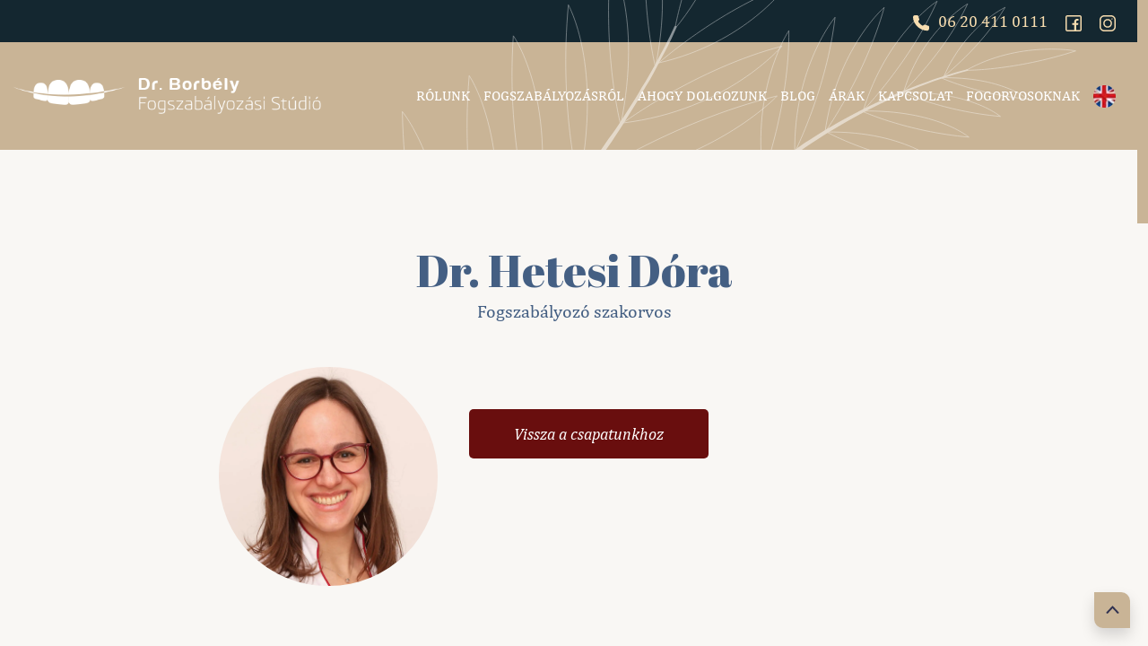

--- FILE ---
content_type: text/html; charset=UTF-8
request_url: https://fogszabalyozo.hu/munkatarsak/dr-hetesi-dora/
body_size: 8375
content:
<!doctype html>
<html lang="hu-HU">

<head>
  <meta charset="utf-8">
  <title>Dr. Hetesi Dóra - Dr. Borbély Fogszabályozási Stúdió</title>
  <meta name="viewport" content="width=device-width, initial-scale=1">
  <meta name="google-site-verification" content="_CC4k8dO_NPcnqVmD1JlK9LPY0hO-MIpjEw-R7fMENs">
      <link href="https://fogszabalyozo.hu/wp-content/themes/borbely/css/splide.min.css" rel="stylesheet">
    <link href="https://fogszabalyozo.hu/wp-content/themes/borbely/css/screen.css" rel="stylesheet">
  <meta name='robots' content='index, follow, max-image-preview:large, max-snippet:-1, max-video-preview:-1' />
<link rel="alternate" href="https://fogszabalyozo.hu/munkatarsak/dr-hetesi-dora/" hreflang="hu" />
<link rel="alternate" href="https://fogszabalyozo.hu/en/munkatarsak/dr-dora-hetesi/" hreflang="en" />

	<!-- This site is optimized with the Yoast SEO plugin v25.8 - https://yoast.com/wordpress/plugins/seo/ -->
	<link rel="canonical" href="https://fogszabalyozo.hu/munkatarsak/dr-hetesi-dora/" />
	<meta property="og:locale" content="hu_HU" />
	<meta property="og:locale:alternate" content="en_GB" />
	<meta property="og:type" content="article" />
	<meta property="og:title" content="Dr. Hetesi Dóra - Dr. Borbély Fogszabályozási Stúdió" />
	<meta property="og:description" content="..." />
	<meta property="og:url" content="https://fogszabalyozo.hu/munkatarsak/dr-hetesi-dora/" />
	<meta property="og:site_name" content="Dr. Borbély Fogszabályozási Stúdió" />
	<meta property="article:modified_time" content="2025-09-03T14:40:53+00:00" />
	<meta name="twitter:card" content="summary_large_image" />
	<script type="application/ld+json" class="yoast-schema-graph">{"@context":"https://schema.org","@graph":[{"@type":"WebPage","@id":"https://fogszabalyozo.hu/munkatarsak/dr-hetesi-dora/","url":"https://fogszabalyozo.hu/munkatarsak/dr-hetesi-dora/","name":"Dr. Hetesi Dóra - Dr. Borbély Fogszabályozási Stúdió","isPartOf":{"@id":"https://fogszabalyozo.hu/#website"},"datePublished":"2023-12-14T10:39:58+00:00","dateModified":"2025-09-03T14:40:53+00:00","breadcrumb":{"@id":"https://fogszabalyozo.hu/munkatarsak/dr-hetesi-dora/#breadcrumb"},"inLanguage":"hu","potentialAction":[{"@type":"ReadAction","target":["https://fogszabalyozo.hu/munkatarsak/dr-hetesi-dora/"]}]},{"@type":"BreadcrumbList","@id":"https://fogszabalyozo.hu/munkatarsak/dr-hetesi-dora/#breadcrumb","itemListElement":[{"@type":"ListItem","position":1,"name":"Munkatársak","item":"https://fogszabalyozo.hu/munkatarsak/"},{"@type":"ListItem","position":2,"name":"Dr. Hetesi Dóra"}]},{"@type":"WebSite","@id":"https://fogszabalyozo.hu/#website","url":"https://fogszabalyozo.hu/","name":"Dr. Borbély Fogszabályozási Stúdió","description":"Dr. Borbély Fogszabályozási Stúdió weboldala","potentialAction":[{"@type":"SearchAction","target":{"@type":"EntryPoint","urlTemplate":"https://fogszabalyozo.hu/?s={search_term_string}"},"query-input":{"@type":"PropertyValueSpecification","valueRequired":true,"valueName":"search_term_string"}}],"inLanguage":"hu"}]}</script>
	<!-- / Yoast SEO plugin. -->


<link rel='dns-prefetch' href='//js.hcaptcha.com' />
<link rel="alternate" title="oEmbed (JSON)" type="application/json+oembed" href="https://fogszabalyozo.hu/wp-json/oembed/1.0/embed?url=https%3A%2F%2Ffogszabalyozo.hu%2Fmunkatarsak%2Fdr-hetesi-dora%2F" />
<link rel="alternate" title="oEmbed (XML)" type="text/xml+oembed" href="https://fogszabalyozo.hu/wp-json/oembed/1.0/embed?url=https%3A%2F%2Ffogszabalyozo.hu%2Fmunkatarsak%2Fdr-hetesi-dora%2F&#038;format=xml" />
<style id='wp-img-auto-sizes-contain-inline-css' type='text/css'>
img:is([sizes=auto i],[sizes^="auto," i]){contain-intrinsic-size:3000px 1500px}
/*# sourceURL=wp-img-auto-sizes-contain-inline-css */
</style>
<link rel='stylesheet' id='wpo_min-header-0-css' href='https://fogszabalyozo.hu/wp-content/cache/wpo-minify/1764735839/assets/wpo-minify-header-933e1d61.min.css' type='text/css' media='all' />
<script type="text/javascript" src="https://js.hcaptcha.com/1/api.js" id="hcaptcha-js"></script>
<link rel="https://api.w.org/" href="https://fogszabalyozo.hu/wp-json/" /><link rel="alternate" title="JSON" type="application/json" href="https://fogszabalyozo.hu/wp-json/wp/v2/munkatarsak/1602" /><link rel="EditURI" type="application/rsd+xml" title="RSD" href="https://fogszabalyozo.hu/xmlrpc.php?rsd" />
<!-- All in one Favicon 4.8 --><link rel="icon" href="/wp-content/uploads/2022/01/favicon.png" type="image/png"/>
  <!-- Google Tag Manager -->
  <script>
    (function(w, d, s, l, i) {
      w[l] = w[l] || [];
      w[l].push({
        'gtm.start': new Date().getTime(),
        event: 'gtm.js'
      });
      var f = d.getElementsByTagName(s)[0],
        j = d.createElement(s),
        dl = l != 'dataLayer' ? '&l=' + l : '';
      j.async = true;
      j.src =
        'https://www.googletagmanager.com/gtm.js?id=' + i + dl;
      f.parentNode.insertBefore(j, f);
    })(window, document, 'script', 'dataLayer', 'GTM-WHRXG6L7');
  </script>
  <!-- End Google Tag Manager -->



<style id='global-styles-inline-css' type='text/css'>
:root{--wp--preset--aspect-ratio--square: 1;--wp--preset--aspect-ratio--4-3: 4/3;--wp--preset--aspect-ratio--3-4: 3/4;--wp--preset--aspect-ratio--3-2: 3/2;--wp--preset--aspect-ratio--2-3: 2/3;--wp--preset--aspect-ratio--16-9: 16/9;--wp--preset--aspect-ratio--9-16: 9/16;--wp--preset--color--black: #000000;--wp--preset--color--cyan-bluish-gray: #abb8c3;--wp--preset--color--white: #ffffff;--wp--preset--color--pale-pink: #f78da7;--wp--preset--color--vivid-red: #cf2e2e;--wp--preset--color--luminous-vivid-orange: #ff6900;--wp--preset--color--luminous-vivid-amber: #fcb900;--wp--preset--color--light-green-cyan: #7bdcb5;--wp--preset--color--vivid-green-cyan: #00d084;--wp--preset--color--pale-cyan-blue: #8ed1fc;--wp--preset--color--vivid-cyan-blue: #0693e3;--wp--preset--color--vivid-purple: #9b51e0;--wp--preset--gradient--vivid-cyan-blue-to-vivid-purple: linear-gradient(135deg,rgb(6,147,227) 0%,rgb(155,81,224) 100%);--wp--preset--gradient--light-green-cyan-to-vivid-green-cyan: linear-gradient(135deg,rgb(122,220,180) 0%,rgb(0,208,130) 100%);--wp--preset--gradient--luminous-vivid-amber-to-luminous-vivid-orange: linear-gradient(135deg,rgb(252,185,0) 0%,rgb(255,105,0) 100%);--wp--preset--gradient--luminous-vivid-orange-to-vivid-red: linear-gradient(135deg,rgb(255,105,0) 0%,rgb(207,46,46) 100%);--wp--preset--gradient--very-light-gray-to-cyan-bluish-gray: linear-gradient(135deg,rgb(238,238,238) 0%,rgb(169,184,195) 100%);--wp--preset--gradient--cool-to-warm-spectrum: linear-gradient(135deg,rgb(74,234,220) 0%,rgb(151,120,209) 20%,rgb(207,42,186) 40%,rgb(238,44,130) 60%,rgb(251,105,98) 80%,rgb(254,248,76) 100%);--wp--preset--gradient--blush-light-purple: linear-gradient(135deg,rgb(255,206,236) 0%,rgb(152,150,240) 100%);--wp--preset--gradient--blush-bordeaux: linear-gradient(135deg,rgb(254,205,165) 0%,rgb(254,45,45) 50%,rgb(107,0,62) 100%);--wp--preset--gradient--luminous-dusk: linear-gradient(135deg,rgb(255,203,112) 0%,rgb(199,81,192) 50%,rgb(65,88,208) 100%);--wp--preset--gradient--pale-ocean: linear-gradient(135deg,rgb(255,245,203) 0%,rgb(182,227,212) 50%,rgb(51,167,181) 100%);--wp--preset--gradient--electric-grass: linear-gradient(135deg,rgb(202,248,128) 0%,rgb(113,206,126) 100%);--wp--preset--gradient--midnight: linear-gradient(135deg,rgb(2,3,129) 0%,rgb(40,116,252) 100%);--wp--preset--font-size--small: 13px;--wp--preset--font-size--medium: 20px;--wp--preset--font-size--large: 36px;--wp--preset--font-size--x-large: 42px;--wp--preset--spacing--20: 0.44rem;--wp--preset--spacing--30: 0.67rem;--wp--preset--spacing--40: 1rem;--wp--preset--spacing--50: 1.5rem;--wp--preset--spacing--60: 2.25rem;--wp--preset--spacing--70: 3.38rem;--wp--preset--spacing--80: 5.06rem;--wp--preset--shadow--natural: 6px 6px 9px rgba(0, 0, 0, 0.2);--wp--preset--shadow--deep: 12px 12px 50px rgba(0, 0, 0, 0.4);--wp--preset--shadow--sharp: 6px 6px 0px rgba(0, 0, 0, 0.2);--wp--preset--shadow--outlined: 6px 6px 0px -3px rgb(255, 255, 255), 6px 6px rgb(0, 0, 0);--wp--preset--shadow--crisp: 6px 6px 0px rgb(0, 0, 0);}:where(.is-layout-flex){gap: 0.5em;}:where(.is-layout-grid){gap: 0.5em;}body .is-layout-flex{display: flex;}.is-layout-flex{flex-wrap: wrap;align-items: center;}.is-layout-flex > :is(*, div){margin: 0;}body .is-layout-grid{display: grid;}.is-layout-grid > :is(*, div){margin: 0;}:where(.wp-block-columns.is-layout-flex){gap: 2em;}:where(.wp-block-columns.is-layout-grid){gap: 2em;}:where(.wp-block-post-template.is-layout-flex){gap: 1.25em;}:where(.wp-block-post-template.is-layout-grid){gap: 1.25em;}.has-black-color{color: var(--wp--preset--color--black) !important;}.has-cyan-bluish-gray-color{color: var(--wp--preset--color--cyan-bluish-gray) !important;}.has-white-color{color: var(--wp--preset--color--white) !important;}.has-pale-pink-color{color: var(--wp--preset--color--pale-pink) !important;}.has-vivid-red-color{color: var(--wp--preset--color--vivid-red) !important;}.has-luminous-vivid-orange-color{color: var(--wp--preset--color--luminous-vivid-orange) !important;}.has-luminous-vivid-amber-color{color: var(--wp--preset--color--luminous-vivid-amber) !important;}.has-light-green-cyan-color{color: var(--wp--preset--color--light-green-cyan) !important;}.has-vivid-green-cyan-color{color: var(--wp--preset--color--vivid-green-cyan) !important;}.has-pale-cyan-blue-color{color: var(--wp--preset--color--pale-cyan-blue) !important;}.has-vivid-cyan-blue-color{color: var(--wp--preset--color--vivid-cyan-blue) !important;}.has-vivid-purple-color{color: var(--wp--preset--color--vivid-purple) !important;}.has-black-background-color{background-color: var(--wp--preset--color--black) !important;}.has-cyan-bluish-gray-background-color{background-color: var(--wp--preset--color--cyan-bluish-gray) !important;}.has-white-background-color{background-color: var(--wp--preset--color--white) !important;}.has-pale-pink-background-color{background-color: var(--wp--preset--color--pale-pink) !important;}.has-vivid-red-background-color{background-color: var(--wp--preset--color--vivid-red) !important;}.has-luminous-vivid-orange-background-color{background-color: var(--wp--preset--color--luminous-vivid-orange) !important;}.has-luminous-vivid-amber-background-color{background-color: var(--wp--preset--color--luminous-vivid-amber) !important;}.has-light-green-cyan-background-color{background-color: var(--wp--preset--color--light-green-cyan) !important;}.has-vivid-green-cyan-background-color{background-color: var(--wp--preset--color--vivid-green-cyan) !important;}.has-pale-cyan-blue-background-color{background-color: var(--wp--preset--color--pale-cyan-blue) !important;}.has-vivid-cyan-blue-background-color{background-color: var(--wp--preset--color--vivid-cyan-blue) !important;}.has-vivid-purple-background-color{background-color: var(--wp--preset--color--vivid-purple) !important;}.has-black-border-color{border-color: var(--wp--preset--color--black) !important;}.has-cyan-bluish-gray-border-color{border-color: var(--wp--preset--color--cyan-bluish-gray) !important;}.has-white-border-color{border-color: var(--wp--preset--color--white) !important;}.has-pale-pink-border-color{border-color: var(--wp--preset--color--pale-pink) !important;}.has-vivid-red-border-color{border-color: var(--wp--preset--color--vivid-red) !important;}.has-luminous-vivid-orange-border-color{border-color: var(--wp--preset--color--luminous-vivid-orange) !important;}.has-luminous-vivid-amber-border-color{border-color: var(--wp--preset--color--luminous-vivid-amber) !important;}.has-light-green-cyan-border-color{border-color: var(--wp--preset--color--light-green-cyan) !important;}.has-vivid-green-cyan-border-color{border-color: var(--wp--preset--color--vivid-green-cyan) !important;}.has-pale-cyan-blue-border-color{border-color: var(--wp--preset--color--pale-cyan-blue) !important;}.has-vivid-cyan-blue-border-color{border-color: var(--wp--preset--color--vivid-cyan-blue) !important;}.has-vivid-purple-border-color{border-color: var(--wp--preset--color--vivid-purple) !important;}.has-vivid-cyan-blue-to-vivid-purple-gradient-background{background: var(--wp--preset--gradient--vivid-cyan-blue-to-vivid-purple) !important;}.has-light-green-cyan-to-vivid-green-cyan-gradient-background{background: var(--wp--preset--gradient--light-green-cyan-to-vivid-green-cyan) !important;}.has-luminous-vivid-amber-to-luminous-vivid-orange-gradient-background{background: var(--wp--preset--gradient--luminous-vivid-amber-to-luminous-vivid-orange) !important;}.has-luminous-vivid-orange-to-vivid-red-gradient-background{background: var(--wp--preset--gradient--luminous-vivid-orange-to-vivid-red) !important;}.has-very-light-gray-to-cyan-bluish-gray-gradient-background{background: var(--wp--preset--gradient--very-light-gray-to-cyan-bluish-gray) !important;}.has-cool-to-warm-spectrum-gradient-background{background: var(--wp--preset--gradient--cool-to-warm-spectrum) !important;}.has-blush-light-purple-gradient-background{background: var(--wp--preset--gradient--blush-light-purple) !important;}.has-blush-bordeaux-gradient-background{background: var(--wp--preset--gradient--blush-bordeaux) !important;}.has-luminous-dusk-gradient-background{background: var(--wp--preset--gradient--luminous-dusk) !important;}.has-pale-ocean-gradient-background{background: var(--wp--preset--gradient--pale-ocean) !important;}.has-electric-grass-gradient-background{background: var(--wp--preset--gradient--electric-grass) !important;}.has-midnight-gradient-background{background: var(--wp--preset--gradient--midnight) !important;}.has-small-font-size{font-size: var(--wp--preset--font-size--small) !important;}.has-medium-font-size{font-size: var(--wp--preset--font-size--medium) !important;}.has-large-font-size{font-size: var(--wp--preset--font-size--large) !important;}.has-x-large-font-size{font-size: var(--wp--preset--font-size--x-large) !important;}
/*# sourceURL=global-styles-inline-css */
</style>
</head>

      <body data-rsssl=1 class="innerpage">
        <!-- Google Tag Manager (noscript) -->
        <noscript><iframe src="https://www.googletagmanager.com/ns.html?id=GTM-WHRXG6L7"
            height="0" width="0" style="display:none;visibility:hidden"></iframe></noscript>
        <!-- End Google Tag Manager (noscript) -->
        <div class="upperblock upperblock-inner position-absolute w-100" style="z-index: 1000">
          <div class="topbar text-right d-flex justify-content-md-end justify-content-between container-fluid pt10 pb10 align-items-center">
            <div class="d-flex">
              <div><a href="tel:06 20 411 0111">
                  <svg width="18" height="18" viewBox="0 0 18 18" xmlns="http://www.w3.org/2000/svg" class="mr6">
                    <path d="M15.7969 17.1984C16.9594 17.1984 17.9062 16.2868 17.9062 15.1676V12.4599C17.9062 12.1666 17.7141 11.9093 17.4234 11.8191L13.2141 10.4652C13.0078 10.3975 12.7828 10.4291 12.6 10.5419L10.8141 11.6927C8.92031 10.8217 6.67031 8.65559 5.76562 6.83241L6.95625 5.10851C7.07812 4.93251 7.10625 4.7159 7.03594 4.51733L5.62969 0.46482C5.53594 0.189538 5.26406 0 4.96406 0H2.10938C0.946875 0.00451282 0 0.907077 0 2.02626C0 9.82441 7.69687 17.1984 15.7969 17.1984Z" />
                  </svg>
                  06 20 411 0111</a></div>
              <!--<a href="https://www.facebook.com/drborbely" style="width:18px;height: 18px;" target="_blank"><img src="/images/facebook.svg" alt=""/></a> <a href="https://www.facebook.com/drborbely"  style="width:18px;height: 18px;"><img src="/images/instagram.svg" alt=""/></a>-->

              <a href="https://www.facebook.com/drborbely" style="width:18px;height: 18px;" target="_blank"><img src="https://fogszabalyozo.hu/wp-content/uploads/2021/10/facebook.svg" alt="" /></a>
              <a href="https://www.instagram.com/dr.borbely.fogszabalyozas/" style="width:18px;height: 18px;" target="_blank"><img src="https://fogszabalyozo.hu/wp-content/uploads/2021/10/instagram.svg" alt="" /></a>
                          </div>
            <a href="#" class="d-md-none mobile-menu-btn mobile-menu-btn--open"> <img src="https://fogszabalyozo.hu/wp-content/themes/borbely/images/mobile-opener.svg" style="width: 30px;"> </a>
          </div>
          <menu class="d-flex col-12 justify-content-between align-items-center flex-lg-row flex-column mt40">
                    <a href="/" class="headerlogo"> <img src="https://fogszabalyozo.hu/wp-content/webp-express/webp-images/themes/borbely/images/logo1.png.webp" width="343" height="40" alt="" /><img src="https://fogszabalyozo.hu/wp-content/webp-express/webp-images/themes/borbely/images/logo1-zold.png.webp" width="343" height="40" alt="" class="stickylogo" /> </a>
                      <nav class="d-flex menu avenir-heavy">
              <div class="menu-fo-menu-container d-flex align-items-center">
                <div class="menu-fo-menu-container"><ul id="menu-fo-menu" class="d-md-flex menu"><li id="menu-item-133" class="menu-item menu-item-type-post_type menu-item-object-page menu-item-has-children menu-item-133"><a href="https://fogszabalyozo.hu/rolunk/">Rólunk</a>
<ul class="sub-menu">
	<li id="menu-item-809" class="scrolltootherpage menu-item menu-item-type-custom menu-item-object-custom menu-item-809"><a href="/rolunk" data-scrolltootherpage="borbelycsalad">Borbély család</a></li>
	<li id="menu-item-819" class="scrolltootherpage menu-item menu-item-type-custom menu-item-object-custom menu-item-819"><a href="/rolunk" data-scrolltootherpage="munkatarsak">Munkatársak</a></li>
	<li id="menu-item-820" class="scrolltootherpage menu-item menu-item-type-custom menu-item-object-custom menu-item-820"><a href="/rolunk" data-scrolltootherpage="velemenyek">Vélemények</a></li>
</ul>
</li>
<li id="menu-item-134" class="menu-item menu-item-type-post_type menu-item-object-page menu-item-has-children menu-item-134"><a href="https://fogszabalyozo.hu/fogszabalyozasrol/">Fogszabályozásról</a>
<ul class="sub-menu">
	<li id="menu-item-821" class="scrolltootherpage menu-item menu-item-type-custom menu-item-object-custom menu-item-821"><a href="/fogszabalyozasrol" data-scrolltootherpage="problematipusok">Probléma típusok</a></li>
	<li id="menu-item-822" class="scrolltootherpage menu-item menu-item-type-custom menu-item-object-custom menu-item-822"><a href="/fogszabalyozasrol" data-scrolltootherpage="kezeles-tipusok">Kezelés típusok</a></li>
	<li id="menu-item-823" class="scrolltootherpage menu-item menu-item-type-custom menu-item-object-custom menu-item-823"><a href="/fogszabalyozasrol" data-scrolltootherpage="gyakori-kerdesek">Gyakori kérdések</a></li>
</ul>
</li>
<li id="menu-item-350" class="menu-item menu-item-type-post_type menu-item-object-page menu-item-350"><a href="https://fogszabalyozo.hu/ahogy-dolgozunk/">Ahogy dolgozunk</a></li>
<li id="menu-item-1915" class="menu-item menu-item-type-post_type menu-item-object-page menu-item-1915"><a href="https://fogszabalyozo.hu/blog/">Blog</a></li>
<li id="menu-item-428" class="menu-item menu-item-type-post_type menu-item-object-page menu-item-428"><a href="https://fogszabalyozo.hu/arak/">Árak</a></li>
<li id="menu-item-456" class="menu-item menu-item-type-post_type menu-item-object-page menu-item-456"><a href="https://fogszabalyozo.hu/kapcsolat/">Kapcsolat</a></li>
<li id="menu-item-1446" class="menu-item menu-item-type-custom menu-item-object-custom menu-item-1446"><a href="https://fogszabalyozo.hu/paciens-ajanlas/">Fogorvosoknak</a></li>
<li id="menu-item-2597-en" class="lang-item lang-item-30 lang-item-en lang-item-first menu-item menu-item-type-custom menu-item-object-custom menu-item-2597-en"><a href="https://fogszabalyozo.hu/en/munkatarsak/dr-dora-hetesi/" hreflang="en-GB" lang="en-GB"><img src="[data-uri]" alt="English" width="16" height="11" style="width: 16px; height: 11px;" /></a></li>
</ul></div>              </div>
            </nav>
          </menu>
          <div class="header-leaf d-none d-md-block"><img src="https://fogszabalyozo.hu/wp-content/themes/borbely/images/header-leaf2.svg" alt="" style="position: absolute;right: 23%; top: -161px;" /><img src="https://fogszabalyozo.hu/wp-content/themes/borbely/images/header-leaf1.svg" alt="" style="position: absolute;right: 6%; top: -91px;" /></div>
          <div class="fake-topbar"></div>
        </div>
        <!--scroll blokk-->
        <section class="containerscroll" id="container-scroll">
        
            <section class="lightbluebg  firstblock pb100">
            <div class="container text-center">
                <h1 class="made-saonara text-center lhnormal">Dr. Hetesi Dóra</h1>
                <h2 class="fs20">Fogszabályozó szakorvos</h2>
            </div>
            <div class="pt50md pt20 pb20 pl16 pr16 col-md-8 offset-md-2 cambria-italic cgray d-lg-flex">
                <div class="teammember mb10 col-lg-4 text-center">
                    <img src="https://fogszabalyozo.hu/wp-content/webp-express/webp-images/uploads/2023/12/DBFB4997k.jpg.webp" alt="Dr. Hetesi Dóra" class="mb20 img-responsive" width="201" height="200">
                </div>
                <div class="pr20 pl20 text">
                    <br>
                    <a href="/rolunk" data-scrolltootherpage="munkatarsak" class="button mt20 scrolltootherpage cwhite mr16md" target="_blank">Vissza a csapatunkhoz </a>
                </div>
            </div>
        </section>
          <!--2. blokk-->


      <!--1. blokk end-->
	<!--map-->
		<!--map end-->

	<!--footer-->
	<footer class="pt100md pt50 pb100md pb50 trigger pl16 pr16">
		<div class="container contact-form p100md pb20 pl20 pr20 pt50 overflow-hidden position-relative" id="cfcat">
			<div class="position-relative" style="z-index: 10">
				
<div class="wpcf7 no-js" id="wpcf7-f661-o1" lang="hu-HU" dir="ltr" data-wpcf7-id="661">
<div class="screen-reader-response"><p role="status" aria-live="polite" aria-atomic="true"></p> <ul></ul></div>
<form action="/munkatarsak/dr-hetesi-dora/#wpcf7-f661-o1" method="post" class="wpcf7-form init" aria-label="Kapcsolatfelvételi űrlap" novalidate="novalidate" data-status="init">
<fieldset class="hidden-fields-container"><input type="hidden" name="_wpcf7" value="661" /><input type="hidden" name="_wpcf7_version" value="6.1.1" /><input type="hidden" name="_wpcf7_locale" value="hu_HU" /><input type="hidden" name="_wpcf7_unit_tag" value="wpcf7-f661-o1" /><input type="hidden" name="_wpcf7_container_post" value="0" /><input type="hidden" name="_wpcf7_posted_data_hash" value="" />
</fieldset>
<div class="d-md-flex">
	<div class="col-md-6">
		<div class="made-saonara fs36md fs22 cwhite lhnormal mb60md mb30">
			<p>Kérjen időpontot most! Töltse ki az alábbi űrlapot, mi visszahívjuk!<br />
Leave a message, we'll call you back!
			</p>
		</div>
		<div class="form-group mb60">
			<p><span class="wpcf7-form-control-wrap" data-name="nev"><input size="40" maxlength="400" class="wpcf7-form-control wpcf7-text wpcf7-validates-as-required" aria-required="true" aria-invalid="false" placeholder="Név*" value="" type="text" name="nev" /></span>
			</p>
		</div>
		<div class="form-group mb60">
			<p><span class="wpcf7-form-control-wrap" data-name="ecim"><input size="40" maxlength="400" class="wpcf7-form-control wpcf7-email wpcf7-validates-as-required wpcf7-text wpcf7-validates-as-email" aria-required="true" aria-invalid="false" placeholder="Email cím*" value="" type="email" name="ecim" /></span>
			</p>
		</div>
		<div class="form-group">
			<p><span class="wpcf7-form-control-wrap" data-name="telefon"><input size="40" maxlength="400" class="wpcf7-form-control wpcf7-tel wpcf7-validates-as-required wpcf7-text wpcf7-validates-as-tel" aria-required="true" aria-invalid="false" placeholder="Telefonszám*" value="" type="tel" name="telefon" /></span>
			</p>
		</div>
	</div>
	<div class="col-md-6 d-flex flex-column">
		<div class="made-saonara fs36md fs26 cwhite text-right d-flex justify-content-end lhnormal align-items-end">
			<div>
				<p>Hívjon minket!<br />
<a href="tel:+36 20 411 0111" class="cwhite"><img src="/wp-content/themes/borbely/images/phone.svg" alt="" /> +36 20 411 0111</a><br />
<span class="fs18"> Rendelési idő: Hétfő - péntek: 9:30 - 17:30</span>
				</p>
			</div>
		</div>
		<div class="form-group mb2 mt0md mt30  cambria-italic">
			<p><span class="wpcf7-form-control-wrap" data-name="uzenet"><textarea cols="40" rows="3" maxlength="2000" class="wpcf7-form-control wpcf7-textarea" aria-invalid="false" placeholder="Üzenet" name="uzenet"></textarea></span>
			</p>
		</div>
	</div>
</div>
<div class="custom-control custom-checkbox mb-2 pl16 mt30 cambria-italic fs16">
	<p><span class="wpcf7-form-control-wrap" data-name="acceptance-559"><span class="wpcf7-form-control wpcf7-acceptance"><span class="wpcf7-list-item"><label><input type="checkbox" name="acceptance-559" value="1" class="mr10" id="contact-accept" aria-invalid="false" /><span class="wpcf7-list-item-label">Az <a href="/adatkezelesi-iranyelvek">adatkezelési irányelveket</a> megismertem és elfogadom.</span></label></span></span></span>
	</p>
</div>
<p><div class="cf7-cf-turnstile" style="margin-top: 0px; margin-bottom: -15px;"> <div id="cf-turnstile-cf7-4220655426" class="cf-turnstile" data-sitekey="0x4AAAAAABxR5KrIHhergleF" data-theme="light" data-language="auto" data-size="normal" data-retry="auto" data-retry-interval="1000" data-action="contact-form-7" data-appearance="always"></div> <script>document.addEventListener("DOMContentLoaded", function() { setTimeout(function(){ var e=document.getElementById("cf-turnstile-cf7-4220655426"); e&&!e.innerHTML.trim()&&(turnstile.remove("#cf-turnstile-cf7-4220655426"), turnstile.render("#cf-turnstile-cf7-4220655426", {sitekey:"0x4AAAAAABxR5KrIHhergleF"})); }, 0); });</script> <br class="cf-turnstile-br cf-turnstile-br-cf7-4220655426"> <script>document.addEventListener("DOMContentLoaded",function(){document.querySelectorAll('.wpcf7-form').forEach(function(e){e.addEventListener('submit',function(){if(document.getElementById('cf-turnstile-cf7-4220655426')){setTimeout(function(){turnstile.reset('#cf-turnstile-cf7-4220655426');},1000)}})})});</script> </div>
</p>
<div class="d-flex flex-column align-items-center">
	<p><input class="wpcf7-form-control wpcf7-submit has-spinner btn btn--primary miw--240 button noborder" type="submit" value="Elküldöm" />
	</p>
</div><div class="wpcf7-response-output" aria-hidden="true"></div>
</form>
</div>
			</div>
			<a href="tel:06 20 411 0111" class="cwhite made-saonara fs36md fs20 cwhite d-md-none d-flex  flex-column pl16 pr16 mb30 lhnormal align-items-center mt30 mt0md">
				<img src="https://fogszabalyozo.hu/wp-content/themes/borbely/images/phone.svg">
				<div>Hívjon minket!<br>
					06 20 411 0111</div>
			</a>


			<img src="https://fogszabalyozo.hu/wp-content/themes/borbely/images/footer-leaf.svg" class="family-carousel-bg yelowimagebg parallaxobj family-carousel-bg" data-parallax-speed="4" data-parallax-rotate-speed="0" data-parallax-offset="100" style="opacity: .2; right:0; left: inherit">
		</div>


		<!--***-->
			</footer>
<ul class="footermenu d-md-flex cambria-italic text-center fs16 justify-content-center mt50 pb50">
	<li class="menu-item menu-item-type-post_type menu-item-object-page menu-item-home"><a href="/adatkezelesi-iranyelvek">Adatkezelési irányelvek</a>
	</li>
	<li class="menu-item menu-item-type-post_type menu-item-object-page menu-item-home"><a href="/felhasznalasi-feltetelek">Felhasználási feltételek</a> </li>
			<li class="menu-item menu-item-type-post_type menu-item-object-page menu-item-270"><a href="https://www.facebook.com/drborbely" style="width:18px;height: 18px;" target="_blank">Facebook</a>
		</li>
			<li class="menu-item menu-item-type-post_type menu-item-object-page menu-item-270"><a href="https://www.instagram.com/dr.borbely.fogszabalyozas/" style="width:18px;height: 18px;" target="_blank">Instagram</a>
		</li>
		<li class="menu-item menu-item-type-post_type menu-item-object-page menu-item-281"><a href="tel:06 20 411 0111">06 20 411 0111</a>
	</li>

</ul>
<!--footer end-->

</section>
<!--scroll blokk end-->
<script src="https://fogszabalyozo.hu/wp-content/themes/borbely/js/jquery-3.4.1.min.js"></script>
	<script src="https://fogszabalyozo.hu/wp-content/themes/borbely/js/splide.min.js"></script>
<script src="https://cdnjs.cloudflare.com/ajax/libs/smooth-scrollbar/8.3.1/smooth-scrollbar.js"></script>
<script src="https://fogszabalyozo.hu/wp-content/themes/borbely/js/owl.carousel.js"></script>
<script src="https://fogszabalyozo.hu/wp-content/themes/borbely/js/lightgallery-all.min.js"></script>
<script type="speculationrules">
{"prefetch":[{"source":"document","where":{"and":[{"href_matches":"/*"},{"not":{"href_matches":["/wp-*.php","/wp-admin/*","/wp-content/uploads/*","/wp-content/*","/wp-content/plugins/*","/wp-content/themes/borbely/*","/*\\?(.+)"]}},{"not":{"selector_matches":"a[rel~=\"nofollow\"]"}},{"not":{"selector_matches":".no-prefetch, .no-prefetch a"}}]},"eagerness":"conservative"}]}
</script>
<script type="text/javascript" id="pll_cookie_script-js-after">
/* <![CDATA[ */
(function() {
				var expirationDate = new Date();
				expirationDate.setTime( expirationDate.getTime() + 31536000 * 1000 );
				document.cookie = "pll_language=hu; expires=" + expirationDate.toUTCString() + "; path=/; secure; SameSite=Lax";
			}());

//# sourceURL=pll_cookie_script-js-after
/* ]]> */
</script>
<script type="text/javascript" id="wpo_min-footer-0-js-extra">
/* <![CDATA[ */
var wpcf7_redirect_forms = {"1527":{"page_id":"1188","external_url":"","use_external_url":"","open_in_new_tab":"","http_build_query":"","http_build_query_selectively":"","http_build_query_selectively_fields":"","delay_redirect":"0","after_sent_script":"","thankyou_page_url":"https://fogszabalyozo.hu/sikeres-kapcsolatfelvetel/"},"1393":{"page_id":"1188","external_url":"","use_external_url":"","open_in_new_tab":"","http_build_query":"","http_build_query_selectively":"","http_build_query_selectively_fields":"","delay_redirect":"0","after_sent_script":"","thankyou_page_url":"https://fogszabalyozo.hu/sikeres-kapcsolatfelvetel/"},"661":{"page_id":"1188","external_url":"","use_external_url":"","open_in_new_tab":"","http_build_query":"","http_build_query_selectively":"","http_build_query_selectively_fields":"","delay_redirect":"0","after_sent_script":"","thankyou_page_url":"https://fogszabalyozo.hu/sikeres-kapcsolatfelvetel/"}};
//# sourceURL=wpo_min-footer-0-js-extra
/* ]]> */
</script>
<script type="text/javascript" src="https://fogszabalyozo.hu/wp-content/cache/wpo-minify/1764735839/assets/wpo-minify-footer-2fef1749.min.js" id="wpo_min-footer-0-js"></script>
<script type="text/javascript" src="https://fogszabalyozo.hu/wp-content/cache/wpo-minify/1764735839/assets/wpo-minify-footer-68c50743.min.js" id="wpo_min-footer-1-js"></script>
<script type="text/javascript" src="https://challenges.cloudflare.com/turnstile/v0/api.js?render=explicit" id="cfturnstile-js" defer="defer" data-wp-strategy="defer"></script>
<script src="https://fogszabalyozo.hu/wp-content/themes/borbely/js/script.js"></script>
<div class="scroll-up shadow d-flex align-items-center justify-content-center"><img src="https://fogszabalyozo.hu/wp-content/themes/borbely/images/arrow2.svg" alt="" />
</div>
</body>

</html><script src="https://fogszabalyozo.hu/wp-content/themes/borbely/js/reffilters.js"></script>
<!-- Cached by WP-Optimize (gzip) - https://teamupdraft.com/wp-optimize/ - Last modified: 2026.01.23. 15:07 (UTC:0) -->


--- FILE ---
content_type: text/css
request_url: https://fogszabalyozo.hu/wp-content/themes/borbely/css/screen.css
body_size: 31540
content:
@charset "UTF-8";@import url(https://fonts.googleapis.com/css2?family=Abril+Fatface&display=swap);@font-face{font-family:Cambria;src:url(../fonts/Cambria.eot);src:url(../fonts/Cambria.eot?#iefix) format("embedded-opentype"),url(../fonts/Cambria.woff2) format("woff2"),url(../fonts/Cambria.woff) format("woff"),url(../fonts/Cambria.ttf) format("truetype");font-weight:400;font-style:normal;font-display:swap}@font-face{font-family:Cambria;src:url(../fonts/Cambria-Italic.eot);src:url(../fonts/Cambria-Italic.eot?#iefix) format("embedded-opentype"),url(../fonts/Cambria-Italic.woff2) format("woff2"),url(../fonts/Cambria-Italic.woff) format("woff"),url(../fonts/Cambria-Italic.ttf) format("truetype");font-weight:400;font-style:italic;font-display:swap}@font-face{font-family:Cambria;src:url(../fonts/Cambria-Bold.eot);src:url(../fonts/Cambria-Bold.eot?#iefix) format("embedded-opentype"),url(../fonts/Cambria-Bold.woff2) format("woff2"),url(../fonts/Cambria-Bold.woff) format("woff"),url(../fonts/Cambria-Bold.ttf) format("truetype");font-weight:700;font-style:normal;font-display:swap}@font-face{font-family:Cambria;src:url(../fonts/Cambria-BoldItalic.eot);src:url(../fonts/Cambria-BoldItalic.eot?#iefix) format("embedded-opentype"),url(../fonts/Cambria-BoldItalic.woff2) format("woff2"),url(../fonts/Cambria-BoldItalic.woff) format("woff"),url(../fonts/Cambria-BoldItalic.ttf) format("truetype");font-weight:700;font-style:italic;font-display:swap}@font-face{font-family:'MADE SAONARA';src:url(../fonts/SharpeLi_PERSONAL.ttf) format("truetype");font-weight:400;font-style:normal;font-display:swap}.cambria{font-family:Cambria;font-weight:400;font-style:normal}.cambria-italic{font-family:Cambria;font-weight:400;font-style:italic}.cambria-bold{font-family:Cambria;font-weight:700;font-style:normal}.cambria-bolditalic{font-family:Cambria;font-weight:700;font-style:italic}.made-saonara{font-family:'MADE SAONARA';font-family:'Abril Fatface',cursive}.cwhite{color:#fff}.cblack{color:#000}.cgray{color:#666}.cgold{color:#c9b496}.whitebg{background:#fff}.pt140{padding-top:140px}.pb140{padding-bottom:140px}.lh180{line-height:180%}.lhnormal{line-height:normal!important}.lh150{line-height:150%!important}.lh180{line-height:180%!important}.circle{border-radius:100%}body{colo:red}.lg-sub-html,.lg-toolbar{background-color:rgba(0,0,0,.45)}@font-face{font-family:lg;src:url(../fonts/lg.eot?n1z373);src:url(../fonts/lg.eot?#iefixn1z373) format("embedded-opentype"),url(../fonts/lg.woff?n1z373) format("woff"),url(../fonts/lg.ttf?n1z373) format("truetype"),url(../fonts/lg.svg?n1z373#lg) format("svg");font-weight:400;font-style:normal}.lg-icon{font-family:lg;speak:none;font-style:normal;font-weight:400;font-variant:normal;text-transform:none;line-height:1;-webkit-font-smoothing:antialiased;-moz-osx-font-smoothing:grayscale}.lg-actions .lg-next,.lg-actions .lg-prev{background-color:rgba(0,0,0,.45);border-radius:2px;color:#999;cursor:pointer;display:block;font-size:22px;margin-top:-10px;padding:8px 10px 9px;position:absolute;top:50%;z-index:1080;border:none;outline:0}.lg-actions .lg-next.disabled,.lg-actions .lg-prev.disabled{pointer-events:none;opacity:.5}.lg-actions .lg-next:hover,.lg-actions .lg-prev:hover{color:#fff}.lg-actions .lg-next{right:20px}.lg-actions .lg-next:before{content:"\e095"}.lg-actions .lg-prev{left:20px}.lg-actions .lg-prev:after{content:"\e094"}@-webkit-keyframes lg-right-end{0%,100%{left:0}50%{left:-30px}}@-moz-keyframes lg-right-end{0%,100%{left:0}50%{left:-30px}}@-ms-keyframes lg-right-end{0%,100%{left:0}50%{left:-30px}}@keyframes lg-right-end{0%,100%{left:0}50%{left:-30px}}@-webkit-keyframes lg-left-end{0%,100%{left:0}50%{left:30px}}@-moz-keyframes lg-left-end{0%,100%{left:0}50%{left:30px}}@-ms-keyframes lg-left-end{0%,100%{left:0}50%{left:30px}}@keyframes lg-left-end{0%,100%{left:0}50%{left:30px}}.lg-outer.lg-right-end .lg-object{-webkit-animation:lg-right-end .3s;-o-animation:lg-right-end .3s;animation:lg-right-end .3s;position:relative}.lg-outer.lg-left-end .lg-object{-webkit-animation:lg-left-end .3s;-o-animation:lg-left-end .3s;animation:lg-left-end .3s;position:relative}.lg-toolbar{z-index:1082;left:0;position:absolute;top:0;width:100%}.lg-toolbar .lg-icon{color:#999;cursor:pointer;float:right;font-size:24px;height:47px;line-height:27px;padding:10px 0;text-align:center;width:50px;text-decoration:none!important;outline:0;-webkit-transition:color .2s linear;-o-transition:color .2s linear;transition:color .2s linear}.lg-toolbar .lg-icon:hover{color:#fff}.lg-toolbar .lg-close:after{content:"\e070"}.lg-toolbar .lg-download:after{content:"\e0f2"}.lg-sub-html{bottom:0;color:#eee;font-size:16px;left:0;padding:10px 40px;position:fixed;right:0;text-align:center;z-index:1080}.lg-sub-html h4{margin:0;font-size:13px;font-weight:700}.lg-sub-html p{font-size:12px;margin:5px 0 0}#lg-counter{color:#999;display:inline-block;font-size:16px;padding-left:20px;padding-top:12px;vertical-align:middle}.lg-next,.lg-prev,.lg-toolbar{opacity:1;-webkit-transition:-webkit-transform .35s cubic-bezier(0,0,.25,1) 0s,opacity .35s cubic-bezier(0,0,.25,1) 0s,color .2s linear;-moz-transition:-moz-transform .35s cubic-bezier(0,0,.25,1) 0s,opacity .35s cubic-bezier(0,0,.25,1) 0s,color .2s linear;-o-transition:-o-transform .35s cubic-bezier(0,0,.25,1) 0s,opacity .35s cubic-bezier(0,0,.25,1) 0s,color .2s linear;transition:transform .35s cubic-bezier(0,0,.25,1) 0s,opacity .35s cubic-bezier(0,0,.25,1) 0s,color .2s linear}.lg-hide-items .lg-prev{opacity:0;-webkit-transform:translate3d(-10px,0,0);transform:translate3d(-10px,0,0)}.lg-hide-items .lg-next{opacity:0;-webkit-transform:translate3d(10px,0,0);transform:translate3d(10px,0,0)}.lg-hide-items .lg-toolbar{opacity:0;-webkit-transform:translate3d(0,-10px,0);transform:translate3d(0,-10px,0)}body:not(.lg-from-hash) .lg-outer.lg-start-zoom .lg-object{-webkit-transform:scale3d(.5,.5,.5);transform:scale3d(.5,.5,.5);opacity:0;-webkit-transition:-webkit-transform 250ms cubic-bezier(0,0,.25,1) 0s,opacity 250ms cubic-bezier(0,0,.25,1)!important;-moz-transition:-moz-transform 250ms cubic-bezier(0,0,.25,1) 0s,opacity 250ms cubic-bezier(0,0,.25,1)!important;-o-transition:-o-transform 250ms cubic-bezier(0,0,.25,1) 0s,opacity 250ms cubic-bezier(0,0,.25,1)!important;transition:transform 250ms cubic-bezier(0,0,.25,1) 0s,opacity 250ms cubic-bezier(0,0,.25,1)!important;-webkit-transform-origin:50% 50%;-moz-transform-origin:50% 50%;-ms-transform-origin:50% 50%;transform-origin:50% 50%}body:not(.lg-from-hash) .lg-outer.lg-start-zoom .lg-item.lg-complete .lg-object{-webkit-transform:scale3d(1,1,1);transform:scale3d(1,1,1);opacity:1}.lg-outer .lg-thumb-outer{background-color:#0d0a0a;bottom:0;position:absolute;width:100%;z-index:1080;max-height:350px;-webkit-transform:translate3d(0,100%,0);transform:translate3d(0,100%,0);-webkit-transition:-webkit-transform .25s cubic-bezier(0,0,.25,1) 0s;-moz-transition:-moz-transform .25s cubic-bezier(0,0,.25,1) 0s;-o-transition:-o-transform .25s cubic-bezier(0,0,.25,1) 0s;transition:transform .25s cubic-bezier(0,0,.25,1) 0s}.lg-outer .lg-thumb-outer.lg-grab .lg-thumb-item{cursor:-webkit-grab;cursor:-moz-grab;cursor:-o-grab;cursor:-ms-grab;cursor:grab}.lg-outer .lg-thumb-outer.lg-grabbing .lg-thumb-item{cursor:move;cursor:-webkit-grabbing;cursor:-moz-grabbing;cursor:-o-grabbing;cursor:-ms-grabbing;cursor:grabbing}.lg-outer .lg-thumb-outer.lg-dragging .lg-thumb{-webkit-transition-duration:0s!important;transition-duration:0s!important}.lg-outer.lg-thumb-open .lg-thumb-outer{-webkit-transform:translate3d(0,0,0);transform:translate3d(0,0,0)}.lg-outer .lg-thumb{padding:10px 0;height:100%;margin-bottom:-5px}.lg-outer .lg-thumb-item{cursor:pointer;float:left;overflow:hidden;height:100%;border:2px solid #fff;border-radius:4px;margin-bottom:5px}@media (min-width:1025px){.lg-outer .lg-thumb-item{-webkit-transition:border-color .25s ease;-o-transition:border-color .25s ease;transition:border-color .25s ease}}.lg-outer .lg-thumb-item.active,.lg-outer .lg-thumb-item:hover{border-color:#a90707}.lg-outer .lg-thumb-item img{width:100%;height:100%;object-fit:cover}.lg-outer.lg-has-thumb .lg-item{padding-bottom:120px}.lg-outer.lg-can-toggle .lg-item{padding-bottom:0}.lg-outer.lg-pull-caption-up .lg-sub-html{-webkit-transition:bottom .25s ease;-o-transition:bottom .25s ease;transition:bottom .25s ease}.lg-outer.lg-pull-caption-up.lg-thumb-open .lg-sub-html{bottom:100px}.lg-outer .lg-toogle-thumb{background-color:#0d0a0a;border-radius:2px 2px 0 0;color:#999;cursor:pointer;font-size:24px;height:39px;line-height:27px;padding:5px 0;position:absolute;right:20px;text-align:center;top:-39px;width:50px}.lg-outer .lg-toogle-thumb:hover,.lg-outer.lg-dropdown-active #lg-share{color:#fff}.lg-outer .lg-toogle-thumb:after{content:"\e1ff"}.lg-outer .lg-video-cont{display:inline-block;vertical-align:middle;max-width:1140px;max-height:100%;width:100%;padding:0 5px}.lg-outer .lg-video{width:100%;height:0;padding-bottom:56.25%;overflow:hidden;position:relative}.lg-outer .lg-video .lg-object{display:inline-block;position:absolute;top:0;left:0;width:100%!important;height:100%!important}.lg-outer .lg-video .lg-video-play{width:84px;height:59px;position:absolute;left:50%;top:50%;margin-left:-42px;margin-top:-30px;z-index:1080;cursor:pointer}.lg-outer .lg-has-iframe .lg-video{-webkit-overflow-scrolling:touch;overflow:auto}.lg-outer .lg-has-vimeo .lg-video-play{background:url(../img/vimeo-play.png) no-repeat}.lg-outer .lg-has-vimeo:hover .lg-video-play{background:url(../img/vimeo-play.png) 0 -58px no-repeat}.lg-outer .lg-has-html5 .lg-video-play{background:url(../img/video-play.png) no-repeat;height:64px;margin-left:-32px;margin-top:-32px;width:64px;opacity:.8}.lg-outer .lg-has-html5:hover .lg-video-play{opacity:1}.lg-outer .lg-has-youtube .lg-video-play{background:url(../img/youtube-play.png) no-repeat}.lg-outer .lg-has-youtube:hover .lg-video-play{background:url(../img/youtube-play.png) 0 -60px no-repeat}.lg-outer .lg-video-object{width:100%!important;height:100%!important;position:absolute;top:0;left:0}.lg-outer .lg-has-video .lg-video-object{visibility:hidden}.lg-outer .lg-has-video.lg-video-playing .lg-object,.lg-outer .lg-has-video.lg-video-playing .lg-video-play{display:none}.lg-outer .lg-has-video.lg-video-playing .lg-video-object{visibility:visible}.lg-progress-bar{background-color:#333;height:5px;left:0;position:absolute;top:0;width:100%;z-index:1083;opacity:0;-webkit-transition:opacity 80ms ease 0s;-moz-transition:opacity 80ms ease 0s;-o-transition:opacity 80ms ease 0s;transition:opacity 80ms ease 0s}.lg-progress-bar .lg-progress{background-color:#a90707;height:5px;width:0}.lg-progress-bar.lg-start .lg-progress{width:100%}.lg-show-autoplay .lg-progress-bar{opacity:1}.lg-autoplay-button:after{content:"\e01d"}.lg-show-autoplay .lg-autoplay-button:after{content:"\e01a"}.lg-outer.lg-css3.lg-zoom-dragging .lg-item.lg-complete.lg-zoomable .lg-image,.lg-outer.lg-css3.lg-zoom-dragging .lg-item.lg-complete.lg-zoomable .lg-img-wrap{-webkit-transition-duration:0s;transition-duration:0s}.lg-outer.lg-use-transition-for-zoom .lg-item.lg-complete.lg-zoomable .lg-img-wrap{-webkit-transition:-webkit-transform .3s cubic-bezier(0,0,.25,1) 0s;-moz-transition:-moz-transform .3s cubic-bezier(0,0,.25,1) 0s;-o-transition:-o-transform .3s cubic-bezier(0,0,.25,1) 0s;transition:transform .3s cubic-bezier(0,0,.25,1) 0s}.lg-outer.lg-use-left-for-zoom .lg-item.lg-complete.lg-zoomable .lg-img-wrap{-webkit-transition:left .3s cubic-bezier(0,0,.25,1) 0s,top .3s cubic-bezier(0,0,.25,1) 0s;-moz-transition:left .3s cubic-bezier(0,0,.25,1) 0s,top .3s cubic-bezier(0,0,.25,1) 0s;-o-transition:left .3s cubic-bezier(0,0,.25,1) 0s,top .3s cubic-bezier(0,0,.25,1) 0s;transition:left .3s cubic-bezier(0,0,.25,1) 0s,top .3s cubic-bezier(0,0,.25,1) 0s}.lg-outer .lg-item.lg-complete.lg-zoomable .lg-img-wrap{-webkit-transform:translate3d(0,0,0);transform:translate3d(0,0,0);-webkit-backface-visibility:hidden;-moz-backface-visibility:hidden;backface-visibility:hidden}.lg-outer .lg-item.lg-complete.lg-zoomable .lg-image{-webkit-transform:scale3d(1,1,1);transform:scale3d(1,1,1);-webkit-transition:-webkit-transform .3s cubic-bezier(0,0,.25,1) 0s,opacity .15s!important;-moz-transition:-moz-transform .3s cubic-bezier(0,0,.25,1) 0s,opacity .15s!important;-o-transition:-o-transform .3s cubic-bezier(0,0,.25,1) 0s,opacity .15s!important;transition:transform .3s cubic-bezier(0,0,.25,1) 0s,opacity .15s!important;-webkit-transform-origin:0 0;-moz-transform-origin:0 0;-ms-transform-origin:0 0;transform-origin:0 0;-webkit-backface-visibility:hidden;-moz-backface-visibility:hidden;backface-visibility:hidden}#lg-zoom-in:after{content:"\e311"}#lg-actual-size{font-size:20px}#lg-actual-size:after{content:"\e033"}#lg-zoom-out{opacity:.5;pointer-events:none}#lg-zoom-out:after{content:"\e312"}.lg-zoomed #lg-zoom-out{opacity:1;pointer-events:auto}.lg-outer .lg-pager-outer{bottom:60px;left:0;position:absolute;right:0;text-align:center;z-index:1080;height:10px}.lg-outer .lg-pager-outer.lg-pager-hover .lg-pager-cont{overflow:visible}.lg-outer .lg-pager-cont{cursor:pointer;display:inline-block;overflow:hidden;position:relative;vertical-align:top;margin:0 5px}.lg-outer .lg-pager-cont:hover .lg-pager-thumb-cont{opacity:1;-webkit-transform:translate3d(0,0,0);transform:translate3d(0,0,0)}.lg-outer .lg-pager-cont.lg-pager-active .lg-pager{box-shadow:0 0 0 2px #fff inset}.lg-outer .lg-pager-thumb-cont{background-color:#fff;color:#fff;bottom:100%;height:83px;left:0;margin-bottom:20px;margin-left:-60px;opacity:0;padding:5px;position:absolute;width:120px;border-radius:3px;-webkit-transition:opacity .15s ease 0s,-webkit-transform .15s ease 0s;-moz-transition:opacity .15s ease 0s,-moz-transform .15s ease 0s;-o-transition:opacity .15s ease 0s,-o-transform .15s ease 0s;transition:opacity .15s ease 0s,transform .15s ease 0s;-webkit-transform:translate3d(0,5px,0);transform:translate3d(0,5px,0)}.lg-outer .lg-pager-thumb-cont img{width:100%;height:100%}.lg-outer .lg-pager{background-color:rgba(255,255,255,.5);border-radius:50%;box-shadow:0 0 0 8px rgba(255,255,255,.7) inset;display:block;height:12px;-webkit-transition:box-shadow .3s ease 0s;-o-transition:box-shadow .3s ease 0s;transition:box-shadow .3s ease 0s;width:12px}.lg-outer .lg-pager:focus,.lg-outer .lg-pager:hover{box-shadow:0 0 0 8px #fff inset}.lg-outer .lg-caret{border-left:10px solid transparent;border-right:10px solid transparent;border-top:10px dashed;bottom:-10px;display:inline-block;height:0;left:50%;margin-left:-5px;position:absolute;vertical-align:middle;width:0}.lg-fullscreen:after{content:"\e20c"}.lg-fullscreen-on .lg-fullscreen:after{content:"\e20d"}.lg-outer #lg-dropdown-overlay{background-color:rgba(0,0,0,.25);bottom:0;cursor:default;left:0;position:fixed;right:0;top:0;z-index:1081;opacity:0;visibility:hidden;-webkit-transition:visibility 0s linear .18s,opacity .18s linear 0s;-o-transition:visibility 0s linear .18s,opacity .18s linear 0s;transition:visibility 0s linear .18s,opacity .18s linear 0s}.lg-outer.lg-dropdown-active #lg-dropdown-overlay,.lg-outer.lg-dropdown-active .lg-dropdown{-webkit-transition-delay:0s;transition-delay:0s;-moz-transform:translate3d(0,0,0);-o-transform:translate3d(0,0,0);-ms-transform:translate3d(0,0,0);-webkit-transform:translate3d(0,0,0);transform:translate3d(0,0,0);opacity:1;visibility:visible}.lg-outer .lg-dropdown{background-color:#fff;border-radius:2px;font-size:14px;list-style-type:none;margin:0;padding:10px 0;position:absolute;right:0;text-align:left;top:50px;opacity:0;visibility:hidden;-moz-transform:translate3d(0,5px,0);-o-transform:translate3d(0,5px,0);-ms-transform:translate3d(0,5px,0);-webkit-transform:translate3d(0,5px,0);transform:translate3d(0,5px,0);-webkit-transition:-webkit-transform .18s linear 0s,visibility 0s linear .5s,opacity .18s linear 0s;-moz-transition:-moz-transform .18s linear 0s,visibility 0s linear .5s,opacity .18s linear 0s;-o-transition:-o-transform .18s linear 0s,visibility 0s linear .5s,opacity .18s linear 0s;transition:transform .18s linear 0s,visibility 0s linear .5s,opacity .18s linear 0s}.lg-outer .lg-dropdown:after{content:"";display:block;height:0;width:0;position:absolute;border:8px solid transparent;border-bottom-color:#fff;right:16px;top:-16px}.lg-outer .lg-dropdown>li:last-child{margin-bottom:0}.lg-outer .lg-dropdown>li:hover .lg-icon,.lg-outer .lg-dropdown>li:hover a{color:#333}.lg-outer .lg-dropdown a{color:#333;display:block;white-space:pre;padding:4px 12px;font-family:"Open Sans","Helvetica Neue",Helvetica,Arial,sans-serif;font-size:12px}.lg-outer .lg-dropdown a:hover{background-color:rgba(0,0,0,.07)}.lg-outer .lg-dropdown .lg-dropdown-text{display:inline-block;line-height:1;margin-top:-3px;vertical-align:middle}.lg-outer .lg-dropdown .lg-icon{color:#333;display:inline-block;float:none;font-size:20px;height:auto;line-height:1;margin-right:8px;padding:0;vertical-align:middle;width:auto}.lg-outer,.lg-outer .lg,.lg-outer .lg-inner{width:100%;height:100%}.lg-outer #lg-share{position:relative}.lg-outer #lg-share:after{content:"\e80d"}.lg-outer #lg-share-facebook .lg-icon{color:#3b5998}.lg-outer #lg-share-facebook .lg-icon:after{content:"\e901"}.lg-outer #lg-share-twitter .lg-icon{color:#00aced}.lg-outer #lg-share-twitter .lg-icon:after{content:"\e904"}.lg-outer #lg-share-googleplus .lg-icon{color:#dd4b39}.lg-outer #lg-share-googleplus .lg-icon:after{content:"\e902"}.lg-outer #lg-share-pinterest .lg-icon{color:#cb2027}.lg-outer #lg-share-pinterest .lg-icon:after{content:"\e903"}.lg-group:after{content:"";display:table;clear:both}.lg-outer{position:fixed;top:0;left:0;z-index:1050;text-align:left;opacity:0;-webkit-transition:opacity .15s ease 0s;-o-transition:opacity .15s ease 0s;transition:opacity .15s ease 0s}.lg-outer *{-webkit-box-sizing:border-box;-moz-box-sizing:border-box;box-sizing:border-box}.lg-outer.lg-visible{opacity:1}.lg-outer.lg-css3 .lg-item.lg-current,.lg-outer.lg-css3 .lg-item.lg-next-slide,.lg-outer.lg-css3 .lg-item.lg-prev-slide{-webkit-transition-duration:inherit!important;transition-duration:inherit!important;-webkit-transition-timing-function:inherit!important;transition-timing-function:inherit!important}.lg-outer.lg-css3.lg-dragging .lg-item.lg-current,.lg-outer.lg-css3.lg-dragging .lg-item.lg-next-slide,.lg-outer.lg-css3.lg-dragging .lg-item.lg-prev-slide{-webkit-transition-duration:0s!important;transition-duration:0s!important;opacity:1}.lg-outer.lg-grab img.lg-object{cursor:-webkit-grab;cursor:-moz-grab;cursor:-o-grab;cursor:-ms-grab;cursor:grab}.lg-outer.lg-grabbing img.lg-object{cursor:move;cursor:-webkit-grabbing;cursor:-moz-grabbing;cursor:-o-grabbing;cursor:-ms-grabbing;cursor:grabbing}.lg-outer .lg{position:relative;overflow:hidden;margin-left:auto;margin-right:auto;max-width:100%;max-height:100%}.lg-outer .lg-inner{position:absolute;left:0;top:0;white-space:nowrap}.lg-outer .lg-item{background:url(../img/loading.gif) center center no-repeat;display:none!important}.lg-outer.lg-css .lg-current,.lg-outer.lg-css3 .lg-current,.lg-outer.lg-css3 .lg-next-slide,.lg-outer.lg-css3 .lg-prev-slide{display:inline-block!important}.lg-outer .lg-img-wrap,.lg-outer .lg-item{display:inline-block;text-align:center;position:absolute;width:100%;height:100%}.lg-outer .lg-img-wrap:before,.lg-outer .lg-item:before{content:"";display:inline-block;height:50%;width:1px;margin-right:-1px}.lg-outer .lg-img-wrap{position:absolute;padding:0 5px;left:0;right:0;top:0;bottom:0}.lg-outer .lg-item.lg-complete{background-image:none}.lg-outer .lg-item.lg-current{z-index:1060}.lg-outer .lg-image{display:inline-block;vertical-align:middle;max-width:100%;max-height:100%;width:auto!important;height:auto!important}.lg-outer.lg-show-after-load .lg-item .lg-object,.lg-outer.lg-show-after-load .lg-item .lg-video-play{opacity:0;-webkit-transition:opacity .15s ease 0s;-o-transition:opacity .15s ease 0s;transition:opacity .15s ease 0s}.lg-outer.lg-show-after-load .lg-item.lg-complete .lg-object,.lg-outer.lg-show-after-load .lg-item.lg-complete .lg-video-play{opacity:1}.lg-outer .lg-empty-html,.lg-outer.lg-hide-download #lg-download{display:none}.lg-backdrop{position:fixed;top:0;left:0;right:0;bottom:0;z-index:1040;background-color:#000;opacity:0;-webkit-transition:opacity .15s ease 0s;-o-transition:opacity .15s ease 0s;transition:opacity .15s ease 0s}@media (max-width:576px){.lg-backdrop,.lg-outer,.lg-outer .lg,.lg-outer .lg-inner{width:100vw;height:100%}}.lg-backdrop.in{opacity:1}.lg-css3.lg-no-trans .lg-current,.lg-css3.lg-no-trans .lg-next-slide,.lg-css3.lg-no-trans .lg-prev-slide{-webkit-transition:none 0s ease 0s!important;-moz-transition:none 0s ease 0s!important;-o-transition:none 0s ease 0s!important;transition:none 0s ease 0s!important}.lg-css3.lg-use-css3 .lg-item,.lg-css3.lg-use-left .lg-item{-webkit-backface-visibility:hidden;-moz-backface-visibility:hidden;backface-visibility:hidden}.lg-css3.lg-fade .lg-item{opacity:0}.lg-css3.lg-fade .lg-item.lg-current{opacity:1}.lg-css3.lg-fade .lg-item.lg-current,.lg-css3.lg-fade .lg-item.lg-next-slide,.lg-css3.lg-fade .lg-item.lg-prev-slide{-webkit-transition:opacity .1s ease 0s;-moz-transition:opacity .1s ease 0s;-o-transition:opacity .1s ease 0s;transition:opacity .1s ease 0s}.lg-css3.lg-slide.lg-use-css3 .lg-item{opacity:0}.lg-css3.lg-slide.lg-use-css3 .lg-item.lg-prev-slide{-webkit-transform:translate3d(-100%,0,0);transform:translate3d(-100%,0,0)}.lg-css3.lg-slide.lg-use-css3 .lg-item.lg-next-slide{-webkit-transform:translate3d(100%,0,0);transform:translate3d(100%,0,0)}.lg-css3.lg-slide.lg-use-css3 .lg-item.lg-current{-webkit-transform:translate3d(0,0,0);transform:translate3d(0,0,0);opacity:1}.lg-css3.lg-slide.lg-use-css3 .lg-item.lg-current,.lg-css3.lg-slide.lg-use-css3 .lg-item.lg-next-slide,.lg-css3.lg-slide.lg-use-css3 .lg-item.lg-prev-slide{-webkit-transition:-webkit-transform 1s cubic-bezier(0,0,.25,1) 0s,opacity .1s ease 0s;-moz-transition:-moz-transform 1s cubic-bezier(0,0,.25,1) 0s,opacity .1s ease 0s;-o-transition:-o-transform 1s cubic-bezier(0,0,.25,1) 0s,opacity .1s ease 0s;transition:transform 1s cubic-bezier(0,0,.25,1) 0s,opacity .1s ease 0s}.lg-css3.lg-slide.lg-use-left .lg-item{opacity:0;position:absolute;left:0}.lg-css3.lg-slide.lg-use-left .lg-item.lg-prev-slide{left:-100%}.lg-css3.lg-slide.lg-use-left .lg-item.lg-next-slide{left:100%}.lg-css3.lg-slide.lg-use-left .lg-item.lg-current{left:0;opacity:1}.lg-css3.lg-slide.lg-use-left .lg-item.lg-current,.lg-css3.lg-slide.lg-use-left .lg-item.lg-next-slide,.lg-css3.lg-slide.lg-use-left .lg-item.lg-prev-slide{-webkit-transition:left 1s cubic-bezier(0,0,.25,1) 0s,opacity .1s ease 0s;-moz-transition:left 1s cubic-bezier(0,0,.25,1) 0s,opacity .1s ease 0s;-o-transition:left 1s cubic-bezier(0,0,.25,1) 0s,opacity .1s ease 0s;transition:left 1s cubic-bezier(0,0,.25,1) 0s,opacity .1s ease 0s}.owl-carousel{display:none;width:100%;-webkit-tap-highlight-color:transparent;position:relative;z-index:1}.owl-carousel .owl-stage{position:relative;-ms-touch-action:pan-Y;touch-action:manipulation;-moz-backface-visibility:hidden}.owl-carousel .owl-stage:after{content:".";display:block;clear:both;visibility:hidden;line-height:0;height:0}.owl-carousel .owl-stage-outer{position:relative;overflow:hidden;-webkit-transform:translate3d(0,0,0)}.owl-carousel .owl-item,.owl-carousel .owl-wrapper{-webkit-backface-visibility:hidden;-moz-backface-visibility:hidden;-ms-backface-visibility:hidden;-webkit-transform:translate3d(0,0,0);-moz-transform:translate3d(0,0,0);-ms-transform:translate3d(0,0,0)}.owl-carousel .owl-item{position:relative;min-height:1px;float:left;-webkit-backface-visibility:hidden;-webkit-tap-highlight-color:transparent;-webkit-touch-callout:none}.owl-carousel .owl-item img{display:block;width:100%}.owl-carousel .owl-dots.disabled,.owl-carousel .owl-nav.disabled{display:none}.owl-carousel .owl-dot,.owl-carousel .owl-nav .owl-next,.owl-carousel .owl-nav .owl-prev{cursor:pointer;-webkit-user-select:none;-khtml-user-select:none;-moz-user-select:none;-ms-user-select:none;user-select:none}.owl-carousel .owl-nav button.owl-next,.owl-carousel .owl-nav button.owl-prev,.owl-carousel button.owl-dot{background:0 0;color:inherit;border:none;padding:0!important;font:inherit}.owl-carousel.owl-loaded{display:block}.owl-carousel.owl-loading{opacity:0;display:block}.owl-carousel.owl-hidden{opacity:0}.owl-carousel.owl-refresh .owl-item{visibility:hidden}.owl-carousel.owl-drag .owl-item{touch-action:pan-y;-webkit-user-select:none;-moz-user-select:none;-ms-user-select:none;user-select:none}.owl-carousel.owl-grab{cursor:move;cursor:grab}.owl-carousel.owl-rtl{direction:rtl}.owl-carousel.owl-rtl .owl-item{float:right}.no-js .owl-carousel{display:block}.owl-carousel .animated{animation-duration:1s;animation-fill-mode:both}.owl-carousel .owl-animated-in{z-index:0}.owl-carousel .owl-animated-out{z-index:1}.owl-carousel .fadeOut{animation-name:fadeOut}@keyframes fadeOut{0%{opacity:1}100%{opacity:0}}.owl-height{transition:height .5s ease-in-out}.owl-carousel .owl-item .owl-lazy{opacity:0;transition:opacity .4s ease}.owl-carousel .owl-item .owl-lazy:not([src]),.owl-carousel .owl-item .owl-lazy[src^=""]{max-height:0}.owl-carousel .owl-item img.owl-lazy{transform-style:preserve-3d}.owl-carousel .owl-video-wrapper{position:relative;height:100%;background:#000}.owl-carousel .owl-video-play-icon{position:absolute;height:80px;width:80px;left:50%;top:50%;margin-left:-40px;margin-top:-40px;background:url(owl.video.play.png) no-repeat;cursor:pointer;z-index:1;-webkit-backface-visibility:hidden;transition:transform .1s ease}.owl-carousel .owl-video-play-icon:hover{transform:scale(1.3,1.3)}.owl-carousel .owl-video-playing .owl-video-play-icon,.owl-carousel .owl-video-playing .owl-video-tn{display:none}.owl-carousel .owl-video-tn{opacity:0;height:100%;background-position:center center;background-repeat:no-repeat;background-size:contain;transition:opacity .4s ease}.owl-carousel .owl-video-frame{position:relative;z-index:1;height:100%;width:100%}*,::after,::before{box-sizing:border-box}html{font-family:sans-serif;line-height:1.15;-webkit-text-size-adjust:100%;-webkit-tap-highlight-color:transparent}article,aside,figcaption,figure,footer,header,hgroup,main,nav,section{display:block}body{margin:0;font-family:-apple-system,BlinkMacSystemFont,"Segoe UI",Roboto,"Helvetica Neue",Arial,"Noto Sans",sans-serif,"Apple Color Emoji","Segoe UI Emoji","Segoe UI Symbol","Noto Color Emoji";font-size:1rem;font-weight:400;line-height:1.5;color:#212529;text-align:left;background-color:#fff}[tabindex="-1"]:focus:not(:focus-visible){outline:0!important}hr{box-sizing:content-box;height:0;overflow:visible}h1,h2,h3,h4,h5,h6{margin-top:0;margin-bottom:.5rem}p{margin-top:0;margin-bottom:1rem}abbr[data-original-title],abbr[title]{text-decoration:underline;text-decoration:underline dotted;cursor:help;border-bottom:0;text-decoration-skip-ink:none}address{margin-bottom:1rem;font-style:normal;line-height:inherit}dl,ol,ul{margin-top:0;margin-bottom:1rem}ol ol,ol ul,ul ol,ul ul{margin-bottom:0}dt{font-weight:700}dd{margin-bottom:.5rem;margin-left:0}blockquote{margin:0 0 1rem}b,strong{font-weight:bolder}small{font-size:80%}sub,sup{position:relative;font-size:75%;line-height:0;vertical-align:baseline}sub{bottom:-.25em}sup{top:-.5em}a{color:#007bff;text-decoration:none;background-color:transparent}a:hover{color:#0056b3;text-decoration:underline}a:not([href]){color:inherit;text-decoration:none}a:not([href]):hover{color:inherit;text-decoration:none}code,kbd,pre,samp{font-family:SFMono-Regular,Menlo,Monaco,Consolas,"Liberation Mono","Courier New",monospace;font-size:1em}pre{margin-top:0;margin-bottom:1rem;overflow:auto}figure{margin:0 0 1rem}img{vertical-align:middle;border-style:none}svg{overflow:hidden;vertical-align:middle}table{border-collapse:collapse}caption{padding-top:.75rem;padding-bottom:.75rem;color:#6c757d;text-align:left;caption-side:bottom}th{text-align:inherit}label{display:inline-block;margin-bottom:.5rem}button{border-radius:0}button:focus{outline:1px dotted;outline:5px auto -webkit-focus-ring-color}button,input,optgroup,select,textarea{margin:0;font-family:inherit;font-size:inherit;line-height:inherit}button,input{overflow:visible}button,select{text-transform:none}select{word-wrap:normal}[type=button],[type=reset],[type=submit],button{-webkit-appearance:button}[type=button]:not(:disabled),[type=reset]:not(:disabled),[type=submit]:not(:disabled),button:not(:disabled){cursor:pointer}[type=button]::-moz-focus-inner,[type=reset]::-moz-focus-inner,[type=submit]::-moz-focus-inner,button::-moz-focus-inner{padding:0;border-style:none}input[type=checkbox],input[type=radio]{box-sizing:border-box;padding:0}input[type=date],input[type=datetime-local],input[type=month],input[type=time]{-webkit-appearance:listbox}textarea{overflow:auto;resize:vertical}fieldset{min-width:0;padding:0;margin:0;border:0}legend{display:block;width:100%;max-width:100%;padding:0;margin-bottom:.5rem;font-size:1.5rem;line-height:inherit;color:inherit;white-space:normal}progress{vertical-align:baseline}[type=number]::-webkit-inner-spin-button,[type=number]::-webkit-outer-spin-button{height:auto}[type=search]{outline-offset:-2px;-webkit-appearance:none}[type=search]::-webkit-search-decoration{-webkit-appearance:none}::-webkit-file-upload-button{font:inherit;-webkit-appearance:button}output{display:inline-block}summary{display:list-item;cursor:pointer}template{display:none}[hidden]{display:none!important}.h1,.h2,.h3,.h4,.h5,.h6,h1,h2,h3,h4,h5,h6{margin-bottom:.5rem;font-weight:500;line-height:1.2}.h1,h1{font-size:2.5rem}.h2,h2{font-size:2rem}.h3,h3{font-size:1.75rem}.h4,h4{font-size:1.5rem}.h5,h5{font-size:1.25rem}.h6,h6{font-size:1rem}.lead{font-size:1.25rem;font-weight:300}.display-1{font-size:6rem;font-weight:300;line-height:1.2}.display-2{font-size:5.5rem;font-weight:300;line-height:1.2}.display-3{font-size:4.5rem;font-weight:300;line-height:1.2}.display-4{font-size:3.5rem;font-weight:300;line-height:1.2}hr{margin-top:1rem;margin-bottom:1rem;border:0;border-top:1px solid rgba(0,0,0,.1)}.small,small{font-size:80%;font-weight:400}.mark,mark{padding:.2em;background-color:#fcf8e3}.list-unstyled{padding-left:0;list-style:none}.list-inline{padding-left:0;list-style:none}.list-inline-item{display:inline-block}.list-inline-item:not(:last-child){margin-right:.5rem}.initialism{font-size:90%;text-transform:uppercase}.blockquote{margin-bottom:1rem;font-size:1.25rem}.blockquote-footer{display:block;font-size:80%;color:#6c757d}.blockquote-footer::before{content:"\2014\00A0"}.img-fluid{max-width:100%;height:auto}.img-thumbnail{padding:.25rem;background-color:#fff;border:1px solid #dee2e6;border-radius:.25rem;max-width:100%;height:auto}.figure{display:inline-block}.figure-img{margin-bottom:.5rem;line-height:1}.figure-caption{font-size:90%;color:#6c757d}.container{width:100%;padding-right:15px;padding-left:15px;margin-right:auto;margin-left:auto}@media (min-width:576px){.container{max-width:576px}}@media (min-width:768px){.container{max-width:768px}}@media (min-width:992px){.container{max-width:992px}}@media (min-width:1170px){.container{max-width:1170px}}.container-fluid,.container-lg,.container-md,.container-sm,.container-xl{width:100%;padding-right:15px;padding-left:15px;margin-right:auto;margin-left:auto}@media (min-width:576px){.container,.container-sm{max-width:576px}}@media (min-width:768px){.container,.container-md,.container-sm{max-width:768px}}@media (min-width:992px){.container,.container-lg,.container-md,.container-sm{max-width:992px}}@media (min-width:1170px){.container,.container-lg,.container-md,.container-sm,.container-xl{max-width:1170px}}.row{display:flex;flex-wrap:wrap;margin-right:-15px;margin-left:-15px}.no-gutters{margin-right:0;margin-left:0}.no-gutters>.col,.no-gutters>[class*=col-]{padding-right:0;padding-left:0}.col,.col-1,.col-10,.col-11,.col-12,.col-2,.col-3,.col-4,.col-5,.col-6,.col-7,.col-8,.col-9,.col-auto,.col-lg,.col-lg-1,.col-lg-10,.col-lg-11,.col-lg-12,.col-lg-2,.col-lg-3,.col-lg-4,.col-lg-5,.col-lg-6,.col-lg-7,.col-lg-8,.col-lg-9,.col-lg-auto,.col-md,.col-md-1,.col-md-10,.col-md-11,.col-md-12,.col-md-2,.col-md-3,.col-md-4,.col-md-5,.col-md-6,.col-md-7,.col-md-8,.col-md-9,.col-md-auto,.col-sm,.col-sm-1,.col-sm-10,.col-sm-11,.col-sm-12,.col-sm-2,.col-sm-3,.col-sm-4,.col-sm-5,.col-sm-6,.col-sm-7,.col-sm-8,.col-sm-9,.col-sm-auto,.col-xl,.col-xl-1,.col-xl-10,.col-xl-11,.col-xl-12,.col-xl-2,.col-xl-3,.col-xl-4,.col-xl-5,.col-xl-6,.col-xl-7,.col-xl-8,.col-xl-9,.col-xl-auto{position:relative;width:100%;padding-right:15px;padding-left:15px}.col{flex-basis:0;flex-grow:1;max-width:100%}.row-cols-1>*{flex:0 0 100%;max-width:100%}.row-cols-2>*{flex:0 0 50%;max-width:50%}.row-cols-3>*{flex:0 0 33.33333%;max-width:33.33333%}.row-cols-4>*{flex:0 0 25%;max-width:25%}.row-cols-5>*{flex:0 0 20%;max-width:20%}.row-cols-6>*{flex:0 0 16.66667%;max-width:16.66667%}.col-auto{flex:0 0 auto;width:auto;max-width:100%}.col-1{flex:0 0 8.33333%;max-width:8.33333%}.col-2{flex:0 0 16.66667%;max-width:16.66667%}.col-3{flex:0 0 25%;max-width:25%}.col-4{flex:0 0 33.33333%;max-width:33.33333%}.col-5{flex:0 0 41.66667%;max-width:41.66667%}.col-6{flex:0 0 50%;max-width:50%}.col-7{flex:0 0 58.33333%;max-width:58.33333%}.col-8{flex:0 0 66.66667%;max-width:66.66667%}.col-9{flex:0 0 75%;max-width:75%}.col-10{flex:0 0 83.33333%;max-width:83.33333%}.col-11{flex:0 0 91.66667%;max-width:91.66667%}.col-12{flex:0 0 100%;max-width:100%}.order-first{order:-1}.order-last{order:13}.order-0{order:0}.order-1{order:1}.order-2{order:2}.order-3{order:3}.order-4{order:4}.order-5{order:5}.order-6{order:6}.order-7{order:7}.order-8{order:8}.order-9{order:9}.order-10{order:10}.order-11{order:11}.order-12{order:12}.offset-1{margin-left:8.33333%}.offset-2{margin-left:16.66667%}.offset-3{margin-left:25%}.offset-4{margin-left:33.33333%}.offset-5{margin-left:41.66667%}.offset-6{margin-left:50%}.offset-7{margin-left:58.33333%}.offset-8{margin-left:66.66667%}.offset-9{margin-left:75%}.offset-10{margin-left:83.33333%}.offset-11{margin-left:91.66667%}@media (min-width:576px){.col-sm{flex-basis:0;flex-grow:1;max-width:100%}.row-cols-sm-1>*{flex:0 0 100%;max-width:100%}.row-cols-sm-2>*{flex:0 0 50%;max-width:50%}.row-cols-sm-3>*{flex:0 0 33.33333%;max-width:33.33333%}.row-cols-sm-4>*{flex:0 0 25%;max-width:25%}.row-cols-sm-5>*{flex:0 0 20%;max-width:20%}.row-cols-sm-6>*{flex:0 0 16.66667%;max-width:16.66667%}.col-sm-auto{flex:0 0 auto;width:auto;max-width:100%}.col-sm-1{flex:0 0 8.33333%;max-width:8.33333%}.col-sm-2{flex:0 0 16.66667%;max-width:16.66667%}.col-sm-3{flex:0 0 25%;max-width:25%}.col-sm-4{flex:0 0 33.33333%;max-width:33.33333%}.col-sm-5{flex:0 0 41.66667%;max-width:41.66667%}.col-sm-6{flex:0 0 50%;max-width:50%}.col-sm-7{flex:0 0 58.33333%;max-width:58.33333%}.col-sm-8{flex:0 0 66.66667%;max-width:66.66667%}.col-sm-9{flex:0 0 75%;max-width:75%}.col-sm-10{flex:0 0 83.33333%;max-width:83.33333%}.col-sm-11{flex:0 0 91.66667%;max-width:91.66667%}.col-sm-12{flex:0 0 100%;max-width:100%}.order-sm-first{order:-1}.order-sm-last{order:13}.order-sm-0{order:0}.order-sm-1{order:1}.order-sm-2{order:2}.order-sm-3{order:3}.order-sm-4{order:4}.order-sm-5{order:5}.order-sm-6{order:6}.order-sm-7{order:7}.order-sm-8{order:8}.order-sm-9{order:9}.order-sm-10{order:10}.order-sm-11{order:11}.order-sm-12{order:12}.offset-sm-0{margin-left:0}.offset-sm-1{margin-left:8.33333%}.offset-sm-2{margin-left:16.66667%}.offset-sm-3{margin-left:25%}.offset-sm-4{margin-left:33.33333%}.offset-sm-5{margin-left:41.66667%}.offset-sm-6{margin-left:50%}.offset-sm-7{margin-left:58.33333%}.offset-sm-8{margin-left:66.66667%}.offset-sm-9{margin-left:75%}.offset-sm-10{margin-left:83.33333%}.offset-sm-11{margin-left:91.66667%}}@media (min-width:768px){.col-md{flex-basis:0;flex-grow:1;max-width:100%}.row-cols-md-1>*{flex:0 0 100%;max-width:100%}.row-cols-md-2>*{flex:0 0 50%;max-width:50%}.row-cols-md-3>*{flex:0 0 33.33333%;max-width:33.33333%}.row-cols-md-4>*{flex:0 0 25%;max-width:25%}.row-cols-md-5>*{flex:0 0 20%;max-width:20%}.row-cols-md-6>*{flex:0 0 16.66667%;max-width:16.66667%}.col-md-auto{flex:0 0 auto;width:auto;max-width:100%}.col-md-1{flex:0 0 8.33333%;max-width:8.33333%}.col-md-2{flex:0 0 16.66667%;max-width:16.66667%}.col-md-3{flex:0 0 25%;max-width:25%}.col-md-4{flex:0 0 33.33333%;max-width:33.33333%}.col-md-5{flex:0 0 41.66667%;max-width:41.66667%}.col-md-6{flex:0 0 50%;max-width:50%}.col-md-7{flex:0 0 58.33333%;max-width:58.33333%}.col-md-8{flex:0 0 66.66667%;max-width:66.66667%}.col-md-9{flex:0 0 75%;max-width:75%}.col-md-10{flex:0 0 83.33333%;max-width:83.33333%}.col-md-11{flex:0 0 91.66667%;max-width:91.66667%}.col-md-12{flex:0 0 100%;max-width:100%}.order-md-first{order:-1}.order-md-last{order:13}.order-md-0{order:0}.order-md-1{order:1}.order-md-2{order:2}.order-md-3{order:3}.order-md-4{order:4}.order-md-5{order:5}.order-md-6{order:6}.order-md-7{order:7}.order-md-8{order:8}.order-md-9{order:9}.order-md-10{order:10}.order-md-11{order:11}.order-md-12{order:12}.offset-md-0{margin-left:0}.offset-md-1{margin-left:8.33333%}.offset-md-2{margin-left:16.66667%}.offset-md-3{margin-left:25%}.offset-md-4{margin-left:33.33333%}.offset-md-5{margin-left:41.66667%}.offset-md-6{margin-left:50%}.offset-md-7{margin-left:58.33333%}.offset-md-8{margin-left:66.66667%}.offset-md-9{margin-left:75%}.offset-md-10{margin-left:83.33333%}.offset-md-11{margin-left:91.66667%}}@media (min-width:992px){.col-lg{flex-basis:0;flex-grow:1;max-width:100%}.row-cols-lg-1>*{flex:0 0 100%;max-width:100%}.row-cols-lg-2>*{flex:0 0 50%;max-width:50%}.row-cols-lg-3>*{flex:0 0 33.33333%;max-width:33.33333%}.row-cols-lg-4>*{flex:0 0 25%;max-width:25%}.row-cols-lg-5>*{flex:0 0 20%;max-width:20%}.row-cols-lg-6>*{flex:0 0 16.66667%;max-width:16.66667%}.col-lg-auto{flex:0 0 auto;width:auto;max-width:100%}.col-lg-1{flex:0 0 8.33333%;max-width:8.33333%}.col-lg-2{flex:0 0 16.66667%;max-width:16.66667%}.col-lg-3{flex:0 0 25%;max-width:25%}.col-lg-4{flex:0 0 33.33333%;max-width:33.33333%}.col-lg-5{flex:0 0 41.66667%;max-width:41.66667%}.col-lg-6{flex:0 0 50%;max-width:50%}.col-lg-7{flex:0 0 58.33333%;max-width:58.33333%}.col-lg-8{flex:0 0 66.66667%;max-width:66.66667%}.col-lg-9{flex:0 0 75%;max-width:75%}.col-lg-10{flex:0 0 83.33333%;max-width:83.33333%}.col-lg-11{flex:0 0 91.66667%;max-width:91.66667%}.col-lg-12{flex:0 0 100%;max-width:100%}.order-lg-first{order:-1}.order-lg-last{order:13}.order-lg-0{order:0}.order-lg-1{order:1}.order-lg-2{order:2}.order-lg-3{order:3}.order-lg-4{order:4}.order-lg-5{order:5}.order-lg-6{order:6}.order-lg-7{order:7}.order-lg-8{order:8}.order-lg-9{order:9}.order-lg-10{order:10}.order-lg-11{order:11}.order-lg-12{order:12}.offset-lg-0{margin-left:0}.offset-lg-1{margin-left:8.33333%}.offset-lg-2{margin-left:16.66667%}.offset-lg-3{margin-left:25%}.offset-lg-4{margin-left:33.33333%}.offset-lg-5{margin-left:41.66667%}.offset-lg-6{margin-left:50%}.offset-lg-7{margin-left:58.33333%}.offset-lg-8{margin-left:66.66667%}.offset-lg-9{margin-left:75%}.offset-lg-10{margin-left:83.33333%}.offset-lg-11{margin-left:91.66667%}}@media (min-width:1170px){.col-xl{flex-basis:0;flex-grow:1;max-width:100%}.row-cols-xl-1>*{flex:0 0 100%;max-width:100%}.row-cols-xl-2>*{flex:0 0 50%;max-width:50%}.row-cols-xl-3>*{flex:0 0 33.33333%;max-width:33.33333%}.row-cols-xl-4>*{flex:0 0 25%;max-width:25%}.row-cols-xl-5>*{flex:0 0 20%;max-width:20%}.row-cols-xl-6>*{flex:0 0 16.66667%;max-width:16.66667%}.col-xl-auto{flex:0 0 auto;width:auto;max-width:100%}.col-xl-1{flex:0 0 8.33333%;max-width:8.33333%}.col-xl-2{flex:0 0 16.66667%;max-width:16.66667%}.col-xl-3{flex:0 0 25%;max-width:25%}.col-xl-4{flex:0 0 33.33333%;max-width:33.33333%}.col-xl-5{flex:0 0 41.66667%;max-width:41.66667%}.col-xl-6{flex:0 0 50%;max-width:50%}.col-xl-7{flex:0 0 58.33333%;max-width:58.33333%}.col-xl-8{flex:0 0 66.66667%;max-width:66.66667%}.col-xl-9{flex:0 0 75%;max-width:75%}.col-xl-10{flex:0 0 83.33333%;max-width:83.33333%}.col-xl-11{flex:0 0 91.66667%;max-width:91.66667%}.col-xl-12{flex:0 0 100%;max-width:100%}.order-xl-first{order:-1}.order-xl-last{order:13}.order-xl-0{order:0}.order-xl-1{order:1}.order-xl-2{order:2}.order-xl-3{order:3}.order-xl-4{order:4}.order-xl-5{order:5}.order-xl-6{order:6}.order-xl-7{order:7}.order-xl-8{order:8}.order-xl-9{order:9}.order-xl-10{order:10}.order-xl-11{order:11}.order-xl-12{order:12}.offset-xl-0{margin-left:0}.offset-xl-1{margin-left:8.33333%}.offset-xl-2{margin-left:16.66667%}.offset-xl-3{margin-left:25%}.offset-xl-4{margin-left:33.33333%}.offset-xl-5{margin-left:41.66667%}.offset-xl-6{margin-left:50%}.offset-xl-7{margin-left:58.33333%}.offset-xl-8{margin-left:66.66667%}.offset-xl-9{margin-left:75%}.offset-xl-10{margin-left:83.33333%}.offset-xl-11{margin-left:91.66667%}}.table{width:100%;margin-bottom:1rem;color:#212529}.table td,.table th{padding:.75rem;vertical-align:top;border-top:1px solid #dee2e6}.table thead th{vertical-align:bottom;border-bottom:2px solid #dee2e6}.table tbody+tbody{border-top:2px solid #dee2e6}.table-sm td,.table-sm th{padding:.3rem}.table-bordered{border:1px solid #dee2e6}.table-bordered td,.table-bordered th{border:1px solid #dee2e6}.table-bordered thead td,.table-bordered thead th{border-bottom-width:2px}.table-borderless tbody+tbody,.table-borderless td,.table-borderless th,.table-borderless thead th{border:0}.table-striped tbody tr:nth-of-type(odd){background-color:rgba(0,0,0,.05)}.table-hover tbody tr:hover{color:#212529;background-color:rgba(0,0,0,.075)}.table-primary,.table-primary>td,.table-primary>th{background-color:#b8daff}.table-primary tbody+tbody,.table-primary td,.table-primary th,.table-primary thead th{border-color:#7abaff}.table-hover .table-primary:hover{background-color:#9fcdff}.table-hover .table-primary:hover>td,.table-hover .table-primary:hover>th{background-color:#9fcdff}.table-secondary,.table-secondary>td,.table-secondary>th{background-color:#d6d8db}.table-secondary tbody+tbody,.table-secondary td,.table-secondary th,.table-secondary thead th{border-color:#b3b7bb}.table-hover .table-secondary:hover{background-color:#c8cbcf}.table-hover .table-secondary:hover>td,.table-hover .table-secondary:hover>th{background-color:#c8cbcf}.table-success,.table-success>td,.table-success>th{background-color:#c3e6cb}.table-success tbody+tbody,.table-success td,.table-success th,.table-success thead th{border-color:#8fd19e}.table-hover .table-success:hover{background-color:#b1dfbb}.table-hover .table-success:hover>td,.table-hover .table-success:hover>th{background-color:#b1dfbb}.table-info,.table-info>td,.table-info>th{background-color:#bee5eb}.table-info tbody+tbody,.table-info td,.table-info th,.table-info thead th{border-color:#86cfda}.table-hover .table-info:hover{background-color:#abdde5}.table-hover .table-info:hover>td,.table-hover .table-info:hover>th{background-color:#abdde5}.table-warning,.table-warning>td,.table-warning>th{background-color:#ffeeba}.table-warning tbody+tbody,.table-warning td,.table-warning th,.table-warning thead th{border-color:#ffdf7e}.table-hover .table-warning:hover{background-color:#ffe8a1}.table-hover .table-warning:hover>td,.table-hover .table-warning:hover>th{background-color:#ffe8a1}.table-danger,.table-danger>td,.table-danger>th{background-color:#f5c6cb}.table-danger tbody+tbody,.table-danger td,.table-danger th,.table-danger thead th{border-color:#ed969e}.table-hover .table-danger:hover{background-color:#f1b0b7}.table-hover .table-danger:hover>td,.table-hover .table-danger:hover>th{background-color:#f1b0b7}.table-light,.table-light>td,.table-light>th{background-color:#fdfdfe}.table-light tbody+tbody,.table-light td,.table-light th,.table-light thead th{border-color:#fbfcfc}.table-hover .table-light:hover{background-color:#ececf6}.table-hover .table-light:hover>td,.table-hover .table-light:hover>th{background-color:#ececf6}.table-dark,.table-dark>td,.table-dark>th{background-color:#c6c8ca}.table-dark tbody+tbody,.table-dark td,.table-dark th,.table-dark thead th{border-color:#95999c}.table-hover .table-dark:hover{background-color:#b9bbbe}.table-hover .table-dark:hover>td,.table-hover .table-dark:hover>th{background-color:#b9bbbe}.table-active,.table-active>td,.table-active>th{background-color:rgba(0,0,0,.075)}.table-hover .table-active:hover{background-color:rgba(0,0,0,.075)}.table-hover .table-active:hover>td,.table-hover .table-active:hover>th{background-color:rgba(0,0,0,.075)}.table .thead-dark th{color:#fff;background-color:#343a40;border-color:#454d55}.table .thead-light th{color:#495057;background-color:#e9ecef;border-color:#dee2e6}.table-dark{color:#fff;background-color:#343a40}.table-dark td,.table-dark th,.table-dark thead th{border-color:#454d55}.table-dark.table-bordered{border:0}.table-dark.table-striped tbody tr:nth-of-type(odd){background-color:rgba(255,255,255,.05)}.table-dark.table-hover tbody tr:hover{color:#fff;background-color:rgba(255,255,255,.075)}.parkolassegitseg .owl-item{border:1px solid #999!important}@media (max-width:575.98px){.table-responsive-sm{display:block;width:100%;overflow-x:auto;-webkit-overflow-scrolling:touch}.table-responsive-sm>.table-bordered{border:0}}@media (max-width:767.98px){.table-responsive-md{display:block;width:100%;overflow-x:auto;-webkit-overflow-scrolling:touch}.table-responsive-md>.table-bordered{border:0}}@media (max-width:991.98px){.table-responsive-lg{display:block;width:100%;overflow-x:auto;-webkit-overflow-scrolling:touch}.table-responsive-lg>.table-bordered{border:0}}@media (max-width:1169.98px){.table-responsive-xl{display:block;width:100%;overflow-x:auto;-webkit-overflow-scrolling:touch}.table-responsive-xl>.table-bordered{border:0}}.table-responsive{display:block;width:100%;overflow-x:auto;-webkit-overflow-scrolling:touch}.table-responsive>.table-bordered{border:0}.fade{transition:opacity .15s linear}@media (prefers-reduced-motion:reduce){.fade{transition:none}}.fade:not(.show){opacity:0}.collapse:not(.show){display:none}.collapsing{position:relative;height:0;overflow:hidden;transition:height .35s ease}@media (prefers-reduced-motion:reduce){.collapsing{transition:none}}.pagination{display:flex;padding-left:0;list-style:none;border-radius:.25rem}.page-link{position:relative;display:block;padding:.5rem .75rem;margin-left:-1px;line-height:1.25;color:#007bff;background-color:#fff;border:1px solid #dee2e6}.page-link:hover{z-index:2;color:#0056b3;text-decoration:none;background-color:#e9ecef;border-color:#dee2e6}.page-link:focus{z-index:3;outline:0;box-shadow:0 0 0 .2rem rgba(0,123,255,.25)}.page-item:first-child .page-link{margin-left:0;border-top-left-radius:.25rem;border-bottom-left-radius:.25rem}.page-item:last-child .page-link{border-top-right-radius:.25rem;border-bottom-right-radius:.25rem}.page-item.active .page-link{z-index:3;color:#fff;background-color:#007bff;border-color:#007bff}.page-item.disabled .page-link{color:#6c757d;pointer-events:none;cursor:auto;background-color:#fff;border-color:#dee2e6}.pagination-lg .page-link{padding:.75rem 1.5rem;font-size:1.25rem;line-height:1.5}.pagination-lg .page-item:first-child .page-link{border-top-left-radius:.3rem;border-bottom-left-radius:.3rem}.pagination-lg .page-item:last-child .page-link{border-top-right-radius:.3rem;border-bottom-right-radius:.3rem}.pagination-sm .page-link{padding:.25rem .5rem;font-size:.875rem;line-height:1.5}.pagination-sm .page-item:first-child .page-link{border-top-left-radius:.2rem;border-bottom-left-radius:.2rem}.pagination-sm .page-item:last-child .page-link{border-top-right-radius:.2rem;border-bottom-right-radius:.2rem}.align-baseline{vertical-align:baseline!important}.align-top{vertical-align:top!important}.align-middle{vertical-align:middle!important}.align-bottom{vertical-align:bottom!important}.align-text-bottom{vertical-align:text-bottom!important}.align-text-top{vertical-align:text-top!important}.bg-primary{background-color:#007bff!important}a.bg-primary:focus,a.bg-primary:hover,button.bg-primary:focus,button.bg-primary:hover{background-color:#0062cc!important}.bg-secondary{background-color:#6c757d!important}a.bg-secondary:focus,a.bg-secondary:hover,button.bg-secondary:focus,button.bg-secondary:hover{background-color:#545b62!important}.bg-success{background-color:#28a745!important}a.bg-success:focus,a.bg-success:hover,button.bg-success:focus,button.bg-success:hover{background-color:#1e7e34!important}.bg-info{background-color:#17a2b8!important}a.bg-info:focus,a.bg-info:hover,button.bg-info:focus,button.bg-info:hover{background-color:#117a8b!important}.bg-warning{background-color:#ffc107!important}a.bg-warning:focus,a.bg-warning:hover,button.bg-warning:focus,button.bg-warning:hover{background-color:#d39e00!important}.bg-danger{background-color:#dc3545!important}a.bg-danger:focus,a.bg-danger:hover,button.bg-danger:focus,button.bg-danger:hover{background-color:#bd2130!important}.bg-light{background-color:#f8f9fa!important}a.bg-light:focus,a.bg-light:hover,button.bg-light:focus,button.bg-light:hover{background-color:#dae0e5!important}.bg-dark{background-color:#343a40!important}a.bg-dark:focus,a.bg-dark:hover,button.bg-dark:focus,button.bg-dark:hover{background-color:#1d2124!important}.bg-white{background-color:#fff!important}.bg-transparent{background-color:transparent!important}.border{border:1px solid #dee2e6!important}.border-top{border-top:1px solid #dee2e6!important}.border-right{border-right:1px solid #dee2e6!important}.border-bottom{border-bottom:1px solid #dee2e6!important}.border-left{border-left:1px solid #dee2e6!important}.border-0{border:0!important}.border-top-0{border-top:0!important}.border-right-0{border-right:0!important}.border-bottom-0{border-bottom:0!important}.border-left-0{border-left:0!important}.border-primary{border-color:#007bff!important}.border-secondary{border-color:#6c757d!important}.border-success{border-color:#28a745!important}.border-info{border-color:#17a2b8!important}.border-warning{border-color:#ffc107!important}.border-danger{border-color:#dc3545!important}.border-light{border-color:#f8f9fa!important}.border-dark{border-color:#343a40!important}.border-white{border-color:#fff!important}.rounded-sm{border-radius:.2rem!important}.rounded{border-radius:.25rem!important}.rounded-top{border-top-left-radius:.25rem!important;border-top-right-radius:.25rem!important}.rounded-right{border-top-right-radius:.25rem!important;border-bottom-right-radius:.25rem!important}.rounded-bottom{border-bottom-right-radius:.25rem!important;border-bottom-left-radius:.25rem!important}.rounded-left{border-top-left-radius:.25rem!important;border-bottom-left-radius:.25rem!important}.rounded-lg{border-radius:.3rem!important}.rounded-circle{border-radius:50%!important}.rounded-pill{border-radius:50rem!important}.rounded-0{border-radius:0!important}.clearfix::after{display:block;clear:both;content:""}.d-none{display:none!important}.d-inline{display:inline!important}.d-inline-block{display:inline-block!important}.d-block{display:block!important}.d-table{display:table!important}.d-table-row{display:table-row!important}.d-table-cell{display:table-cell!important}.d-flex{display:flex!important}.d-inline-flex{display:inline-flex!important}@media (min-width:576px){.d-sm-none{display:none!important}.d-sm-inline{display:inline!important}.d-sm-inline-block{display:inline-block!important}.d-sm-block{display:block!important}.d-sm-table{display:table!important}.d-sm-table-row{display:table-row!important}.d-sm-table-cell{display:table-cell!important}.d-sm-flex{display:flex!important}.d-sm-inline-flex{display:inline-flex!important}}@media (min-width:768px){.d-md-none{display:none!important}.d-md-inline{display:inline!important}.d-md-inline-block{display:inline-block!important}.d-md-block{display:block!important}.d-md-table{display:table!important}.d-md-table-row{display:table-row!important}.d-md-table-cell{display:table-cell!important}.d-md-flex{display:flex!important}.d-md-inline-flex{display:inline-flex!important}}@media (min-width:992px){.d-lg-none{display:none!important}.d-lg-inline{display:inline!important}.d-lg-inline-block{display:inline-block!important}.d-lg-block{display:block!important}.d-lg-table{display:table!important}.d-lg-table-row{display:table-row!important}.d-lg-table-cell{display:table-cell!important}.d-lg-flex{display:flex!important}.d-lg-inline-flex{display:inline-flex!important}}@media (min-width:1170px){.d-xl-none{display:none!important}.d-xl-inline{display:inline!important}.d-xl-inline-block{display:inline-block!important}.d-xl-block{display:block!important}.d-xl-table{display:table!important}.d-xl-table-row{display:table-row!important}.d-xl-table-cell{display:table-cell!important}.d-xl-flex{display:flex!important}.d-xl-inline-flex{display:inline-flex!important}}@media print{.d-print-none{display:none!important}.d-print-inline{display:inline!important}.d-print-inline-block{display:inline-block!important}.d-print-block{display:block!important}.d-print-table{display:table!important}.d-print-table-row{display:table-row!important}.d-print-table-cell{display:table-cell!important}.d-print-flex{display:flex!important}.d-print-inline-flex{display:inline-flex!important}}.embed-responsive{position:relative;display:block;width:100%;padding:0;overflow:hidden}.embed-responsive::before{display:block;content:""}.embed-responsive .embed-responsive-item,.embed-responsive embed,.embed-responsive iframe,.embed-responsive object,.embed-responsive video{position:absolute;top:0;bottom:0;left:0;width:100%;height:100%;border:0}.embed-responsive-21by9::before{padding-top:42.85714%}.embed-responsive-16by9::before{padding-top:56.25%}.embed-responsive-4by3::before{padding-top:75%}.embed-responsive-1by1::before{padding-top:100%}.flex-row{flex-direction:row!important}.flex-column{flex-direction:column!important}.flex-row-reverse{flex-direction:row-reverse!important}.flex-column-reverse{flex-direction:column-reverse!important}.flex-wrap{flex-wrap:wrap!important}.flex-nowrap{flex-wrap:nowrap!important}.flex-wrap-reverse{flex-wrap:wrap-reverse!important}.flex-fill{flex:1 1 auto!important}.flex-grow-0{flex-grow:0!important}.flex-grow-1{flex-grow:1!important}.flex-shrink-0{flex-shrink:0!important}.flex-shrink-1{flex-shrink:1!important}.justify-content-start{justify-content:flex-start!important}.justify-content-end{justify-content:flex-end!important}.justify-content-center{justify-content:center!important}.justify-content-between{justify-content:space-between!important}.justify-content-around{justify-content:space-around!important}.align-items-start{align-items:flex-start!important}.align-items-end{align-items:flex-end!important}.align-items-center{align-items:center!important}.align-items-baseline{align-items:baseline!important}.align-items-stretch{align-items:stretch!important}.align-content-start{align-content:flex-start!important}.align-content-end{align-content:flex-end!important}.align-content-center{align-content:center!important}.align-content-between{align-content:space-between!important}.align-content-around{align-content:space-around!important}.align-content-stretch{align-content:stretch!important}.align-self-auto{align-self:auto!important}.align-self-start{align-self:flex-start!important}.align-self-end{align-self:flex-end!important}.align-self-center{align-self:center!important}.align-self-baseline{align-self:baseline!important}.align-self-stretch{align-self:stretch!important}@media (min-width:576px){.flex-sm-row{flex-direction:row!important}.flex-sm-column{flex-direction:column!important}.flex-sm-row-reverse{flex-direction:row-reverse!important}.flex-sm-column-reverse{flex-direction:column-reverse!important}.flex-sm-wrap{flex-wrap:wrap!important}.flex-sm-nowrap{flex-wrap:nowrap!important}.flex-sm-wrap-reverse{flex-wrap:wrap-reverse!important}.flex-sm-fill{flex:1 1 auto!important}.flex-sm-grow-0{flex-grow:0!important}.flex-sm-grow-1{flex-grow:1!important}.flex-sm-shrink-0{flex-shrink:0!important}.flex-sm-shrink-1{flex-shrink:1!important}.justify-content-sm-start{justify-content:flex-start!important}.justify-content-sm-end{justify-content:flex-end!important}.justify-content-sm-center{justify-content:center!important}.justify-content-sm-between{justify-content:space-between!important}.justify-content-sm-around{justify-content:space-around!important}.align-items-sm-start{align-items:flex-start!important}.align-items-sm-end{align-items:flex-end!important}.align-items-sm-center{align-items:center!important}.align-items-sm-baseline{align-items:baseline!important}.align-items-sm-stretch{align-items:stretch!important}.align-content-sm-start{align-content:flex-start!important}.align-content-sm-end{align-content:flex-end!important}.align-content-sm-center{align-content:center!important}.align-content-sm-between{align-content:space-between!important}.align-content-sm-around{align-content:space-around!important}.align-content-sm-stretch{align-content:stretch!important}.align-self-sm-auto{align-self:auto!important}.align-self-sm-start{align-self:flex-start!important}.align-self-sm-end{align-self:flex-end!important}.align-self-sm-center{align-self:center!important}.align-self-sm-baseline{align-self:baseline!important}.align-self-sm-stretch{align-self:stretch!important}}@media (min-width:768px){.flex-md-row{flex-direction:row!important}.flex-md-column{flex-direction:column!important}.flex-md-row-reverse{flex-direction:row-reverse!important}.flex-md-column-reverse{flex-direction:column-reverse!important}.flex-md-wrap{flex-wrap:wrap!important}.flex-md-nowrap{flex-wrap:nowrap!important}.flex-md-wrap-reverse{flex-wrap:wrap-reverse!important}.flex-md-fill{flex:1 1 auto!important}.flex-md-grow-0{flex-grow:0!important}.flex-md-grow-1{flex-grow:1!important}.flex-md-shrink-0{flex-shrink:0!important}.flex-md-shrink-1{flex-shrink:1!important}.justify-content-md-start{justify-content:flex-start!important}.justify-content-md-end{justify-content:flex-end!important}.justify-content-md-center{justify-content:center!important}.justify-content-md-between{justify-content:space-between!important}.justify-content-md-around{justify-content:space-around!important}.align-items-md-start{align-items:flex-start!important}.align-items-md-end{align-items:flex-end!important}.align-items-md-center{align-items:center!important}.align-items-md-baseline{align-items:baseline!important}.align-items-md-stretch{align-items:stretch!important}.align-content-md-start{align-content:flex-start!important}.align-content-md-end{align-content:flex-end!important}.align-content-md-center{align-content:center!important}.align-content-md-between{align-content:space-between!important}.align-content-md-around{align-content:space-around!important}.align-content-md-stretch{align-content:stretch!important}.align-self-md-auto{align-self:auto!important}.align-self-md-start{align-self:flex-start!important}.align-self-md-end{align-self:flex-end!important}.align-self-md-center{align-self:center!important}.align-self-md-baseline{align-self:baseline!important}.align-self-md-stretch{align-self:stretch!important}}@media (min-width:992px){.flex-lg-row{flex-direction:row!important}.flex-lg-column{flex-direction:column!important}.flex-lg-row-reverse{flex-direction:row-reverse!important}.flex-lg-column-reverse{flex-direction:column-reverse!important}.flex-lg-wrap{flex-wrap:wrap!important}.flex-lg-nowrap{flex-wrap:nowrap!important}.flex-lg-wrap-reverse{flex-wrap:wrap-reverse!important}.flex-lg-fill{flex:1 1 auto!important}.flex-lg-grow-0{flex-grow:0!important}.flex-lg-grow-1{flex-grow:1!important}.flex-lg-shrink-0{flex-shrink:0!important}.flex-lg-shrink-1{flex-shrink:1!important}.justify-content-lg-start{justify-content:flex-start!important}.justify-content-lg-end{justify-content:flex-end!important}.justify-content-lg-center{justify-content:center!important}.justify-content-lg-between{justify-content:space-between!important}.justify-content-lg-around{justify-content:space-around!important}.align-items-lg-start{align-items:flex-start!important}.align-items-lg-end{align-items:flex-end!important}.align-items-lg-center{align-items:center!important}.align-items-lg-baseline{align-items:baseline!important}.align-items-lg-stretch{align-items:stretch!important}.align-content-lg-start{align-content:flex-start!important}.align-content-lg-end{align-content:flex-end!important}.align-content-lg-center{align-content:center!important}.align-content-lg-between{align-content:space-between!important}.align-content-lg-around{align-content:space-around!important}.align-content-lg-stretch{align-content:stretch!important}.align-self-lg-auto{align-self:auto!important}.align-self-lg-start{align-self:flex-start!important}.align-self-lg-end{align-self:flex-end!important}.align-self-lg-center{align-self:center!important}.align-self-lg-baseline{align-self:baseline!important}.align-self-lg-stretch{align-self:stretch!important}}@media (min-width:1170px){.flex-xl-row{flex-direction:row!important}.flex-xl-column{flex-direction:column!important}.flex-xl-row-reverse{flex-direction:row-reverse!important}.flex-xl-column-reverse{flex-direction:column-reverse!important}.flex-xl-wrap{flex-wrap:wrap!important}.flex-xl-nowrap{flex-wrap:nowrap!important}.flex-xl-wrap-reverse{flex-wrap:wrap-reverse!important}.flex-xl-fill{flex:1 1 auto!important}.flex-xl-grow-0{flex-grow:0!important}.flex-xl-grow-1{flex-grow:1!important}.flex-xl-shrink-0{flex-shrink:0!important}.flex-xl-shrink-1{flex-shrink:1!important}.justify-content-xl-start{justify-content:flex-start!important}.justify-content-xl-end{justify-content:flex-end!important}.justify-content-xl-center{justify-content:center!important}.justify-content-xl-between{justify-content:space-between!important}.justify-content-xl-around{justify-content:space-around!important}.align-items-xl-start{align-items:flex-start!important}.align-items-xl-end{align-items:flex-end!important}.align-items-xl-center{align-items:center!important}.align-items-xl-baseline{align-items:baseline!important}.align-items-xl-stretch{align-items:stretch!important}.align-content-xl-start{align-content:flex-start!important}.align-content-xl-end{align-content:flex-end!important}.align-content-xl-center{align-content:center!important}.align-content-xl-between{align-content:space-between!important}.align-content-xl-around{align-content:space-around!important}.align-content-xl-stretch{align-content:stretch!important}.align-self-xl-auto{align-self:auto!important}.align-self-xl-start{align-self:flex-start!important}.align-self-xl-end{align-self:flex-end!important}.align-self-xl-center{align-self:center!important}.align-self-xl-baseline{align-self:baseline!important}.align-self-xl-stretch{align-self:stretch!important}}.float-left{float:left!important}.float-right{float:right!important}.float-none{float:none!important}@media (min-width:576px){.float-sm-left{float:left!important}.float-sm-right{float:right!important}.float-sm-none{float:none!important}}@media (min-width:768px){.float-md-left{float:left!important}.float-md-right{float:right!important}.float-md-none{float:none!important}}@media (min-width:992px){.float-lg-left{float:left!important}.float-lg-right{float:right!important}.float-lg-none{float:none!important}}@media (min-width:1170px){.float-xl-left{float:left!important}.float-xl-right{float:right!important}.float-xl-none{float:none!important}}.overflow-auto{overflow:auto!important}.overflow-hidden{overflow:hidden!important}.position-static{position:static!important}.position-relative{position:relative!important}.position-absolute{position:absolute!important}.position-fixed{position:fixed!important}.position-sticky{position:sticky!important}.fixed-top{position:fixed;top:0;right:0;left:0;z-index:1030}.fixed-bottom{position:fixed;right:0;bottom:0;left:0;z-index:1030}@supports (position:sticky){.sticky-top{position:sticky;top:0;z-index:1020}}.sr-only{position:absolute;width:1px;height:1px;padding:0;margin:-1px;overflow:hidden;clip:rect(0,0,0,0);white-space:nowrap;border:0}.sr-only-focusable:active,.sr-only-focusable:focus{position:static;width:auto;height:auto;overflow:visible;clip:auto;white-space:normal}.shadow-sm{box-shadow:0 .125rem .25rem rgba(0,0,0,.075)!important}.shadow{box-shadow:0 .5rem 1rem rgba(0,0,0,.15)!important}.shadow-lg{box-shadow:0 1rem 3rem rgba(0,0,0,.175)!important}.shadow-none{box-shadow:none!important}.w-25{width:25%!important}.w-50{width:50%!important}.w-75{width:75%!important}.w-100{width:100%!important}.w-auto{width:auto!important}.h-25{height:25%!important}.h-50{height:50%!important}.h-75{height:75%!important}.h-100{height:100%!important}.h-auto{height:auto!important}.mw-100{max-width:100%!important}.mh-100{max-height:100%!important}.min-vw-100{min-width:100vw!important}.min-vh-100{min-height:100vh!important}.vw-100{width:100vw!important}.vh-100{height:100vh!important}.stretched-link::after{position:absolute;top:0;right:0;bottom:0;left:0;z-index:1;pointer-events:auto;content:"";background-color:transparent}.m-0{margin:0!important}.mt-0,.my-0{margin-top:0!important}.mr-0,.mx-0{margin-right:0!important}.mb-0,.my-0{margin-bottom:0!important}.ml-0,.mx-0{margin-left:0!important}.m-1{margin:.25rem!important}.mt-1,.my-1{margin-top:.25rem!important}.mr-1,.mx-1{margin-right:.25rem!important}.mb-1,.my-1{margin-bottom:.25rem!important}.ml-1,.mx-1{margin-left:.25rem!important}.m-2{margin:.5rem!important}.mt-2,.my-2{margin-top:.5rem!important}.mr-2,.mx-2{margin-right:.5rem!important}.mb-2,.my-2{margin-bottom:.5rem!important}.ml-2,.mx-2{margin-left:.5rem!important}.m-3{margin:1rem!important}.mt-3,.my-3{margin-top:1rem!important}.mr-3,.mx-3{margin-right:1rem!important}.mb-3,.my-3{margin-bottom:1rem!important}.ml-3,.mx-3{margin-left:1rem!important}.m-4{margin:1.5rem!important}.mt-4,.my-4{margin-top:1.5rem!important}.mr-4,.mx-4{margin-right:1.5rem!important}.mb-4,.my-4{margin-bottom:1.5rem!important}.ml-4,.mx-4{margin-left:1.5rem!important}.m-5{margin:3rem!important}.mt-5,.my-5{margin-top:3rem!important}.mr-5,.mx-5{margin-right:3rem!important}.mb-5,.my-5{margin-bottom:3rem!important}.ml-5,.mx-5{margin-left:3rem!important}.p-0{padding:0!important}.pt-0,.py-0{padding-top:0!important}.pr-0,.px-0{padding-right:0!important}.pb-0,.py-0{padding-bottom:0!important}.pl-0,.px-0{padding-left:0!important}.p-1{padding:.25rem!important}.pt-1,.py-1{padding-top:.25rem!important}.pr-1,.px-1{padding-right:.25rem!important}.pb-1,.py-1{padding-bottom:.25rem!important}.pl-1,.px-1{padding-left:.25rem!important}.p-2{padding:.5rem!important}.pt-2,.py-2{padding-top:.5rem!important}.pr-2,.px-2{padding-right:.5rem!important}.pb-2,.py-2{padding-bottom:.5rem!important}.pl-2,.px-2{padding-left:.5rem!important}.p-3{padding:1rem!important}.pt-3,.py-3{padding-top:1rem!important}.pr-3,.px-3{padding-right:1rem!important}.pb-3,.py-3{padding-bottom:1rem!important}.pl-3,.px-3{padding-left:1rem!important}.p-4{padding:1.5rem!important}.pt-4,.py-4{padding-top:1.5rem!important}.pr-4,.px-4{padding-right:1.5rem!important}.pb-4,.py-4{padding-bottom:1.5rem!important}.pl-4,.px-4{padding-left:1.5rem!important}.p-5{padding:3rem!important}.pt-5,.py-5{padding-top:3rem!important}.pr-5,.px-5{padding-right:3rem!important}.pb-5,.py-5{padding-bottom:3rem!important}.pl-5,.px-5{padding-left:3rem!important}.m-n1{margin:-.25rem!important}.mt-n1,.my-n1{margin-top:-.25rem!important}.mr-n1,.mx-n1{margin-right:-.25rem!important}.mb-n1,.my-n1{margin-bottom:-.25rem!important}.ml-n1,.mx-n1{margin-left:-.25rem!important}.m-n2{margin:-.5rem!important}.mt-n2,.my-n2{margin-top:-.5rem!important}.mr-n2,.mx-n2{margin-right:-.5rem!important}.mb-n2,.my-n2{margin-bottom:-.5rem!important}.ml-n2,.mx-n2{margin-left:-.5rem!important}.m-n3{margin:-1rem!important}.mt-n3,.my-n3{margin-top:-1rem!important}.mr-n3,.mx-n3{margin-right:-1rem!important}.mb-n3,.my-n3{margin-bottom:-1rem!important}.ml-n3,.mx-n3{margin-left:-1rem!important}.m-n4{margin:-1.5rem!important}.mt-n4,.my-n4{margin-top:-1.5rem!important}.mr-n4,.mx-n4{margin-right:-1.5rem!important}.mb-n4,.my-n4{margin-bottom:-1.5rem!important}.ml-n4,.mx-n4{margin-left:-1.5rem!important}.m-n5{margin:-3rem!important}.mt-n5,.my-n5{margin-top:-3rem!important}.mr-n5,.mx-n5{margin-right:-3rem!important}.mb-n5,.my-n5{margin-bottom:-3rem!important}.ml-n5,.mx-n5{margin-left:-3rem!important}.m-auto{margin:auto!important}.mt-auto,.my-auto{margin-top:auto!important}.mr-auto,.mx-auto{margin-right:auto!important}.mb-auto,.my-auto{margin-bottom:auto!important}.ml-auto,.mx-auto{margin-left:auto!important}@media (min-width:576px){.m-sm-0{margin:0!important}.mt-sm-0,.my-sm-0{margin-top:0!important}.mr-sm-0,.mx-sm-0{margin-right:0!important}.mb-sm-0,.my-sm-0{margin-bottom:0!important}.ml-sm-0,.mx-sm-0{margin-left:0!important}.m-sm-1{margin:.25rem!important}.mt-sm-1,.my-sm-1{margin-top:.25rem!important}.mr-sm-1,.mx-sm-1{margin-right:.25rem!important}.mb-sm-1,.my-sm-1{margin-bottom:.25rem!important}.ml-sm-1,.mx-sm-1{margin-left:.25rem!important}.m-sm-2{margin:.5rem!important}.mt-sm-2,.my-sm-2{margin-top:.5rem!important}.mr-sm-2,.mx-sm-2{margin-right:.5rem!important}.mb-sm-2,.my-sm-2{margin-bottom:.5rem!important}.ml-sm-2,.mx-sm-2{margin-left:.5rem!important}.m-sm-3{margin:1rem!important}.mt-sm-3,.my-sm-3{margin-top:1rem!important}.mr-sm-3,.mx-sm-3{margin-right:1rem!important}.mb-sm-3,.my-sm-3{margin-bottom:1rem!important}.ml-sm-3,.mx-sm-3{margin-left:1rem!important}.m-sm-4{margin:1.5rem!important}.mt-sm-4,.my-sm-4{margin-top:1.5rem!important}.mr-sm-4,.mx-sm-4{margin-right:1.5rem!important}.mb-sm-4,.my-sm-4{margin-bottom:1.5rem!important}.ml-sm-4,.mx-sm-4{margin-left:1.5rem!important}.m-sm-5{margin:3rem!important}.mt-sm-5,.my-sm-5{margin-top:3rem!important}.mr-sm-5,.mx-sm-5{margin-right:3rem!important}.mb-sm-5,.my-sm-5{margin-bottom:3rem!important}.ml-sm-5,.mx-sm-5{margin-left:3rem!important}.p-sm-0{padding:0!important}.pt-sm-0,.py-sm-0{padding-top:0!important}.pr-sm-0,.px-sm-0{padding-right:0!important}.pb-sm-0,.py-sm-0{padding-bottom:0!important}.pl-sm-0,.px-sm-0{padding-left:0!important}.p-sm-1{padding:.25rem!important}.pt-sm-1,.py-sm-1{padding-top:.25rem!important}.pr-sm-1,.px-sm-1{padding-right:.25rem!important}.pb-sm-1,.py-sm-1{padding-bottom:.25rem!important}.pl-sm-1,.px-sm-1{padding-left:.25rem!important}.p-sm-2{padding:.5rem!important}.pt-sm-2,.py-sm-2{padding-top:.5rem!important}.pr-sm-2,.px-sm-2{padding-right:.5rem!important}.pb-sm-2,.py-sm-2{padding-bottom:.5rem!important}.pl-sm-2,.px-sm-2{padding-left:.5rem!important}.p-sm-3{padding:1rem!important}.pt-sm-3,.py-sm-3{padding-top:1rem!important}.pr-sm-3,.px-sm-3{padding-right:1rem!important}.pb-sm-3,.py-sm-3{padding-bottom:1rem!important}.pl-sm-3,.px-sm-3{padding-left:1rem!important}.p-sm-4{padding:1.5rem!important}.pt-sm-4,.py-sm-4{padding-top:1.5rem!important}.pr-sm-4,.px-sm-4{padding-right:1.5rem!important}.pb-sm-4,.py-sm-4{padding-bottom:1.5rem!important}.pl-sm-4,.px-sm-4{padding-left:1.5rem!important}.p-sm-5{padding:3rem!important}.pt-sm-5,.py-sm-5{padding-top:3rem!important}.pr-sm-5,.px-sm-5{padding-right:3rem!important}.pb-sm-5,.py-sm-5{padding-bottom:3rem!important}.pl-sm-5,.px-sm-5{padding-left:3rem!important}.m-sm-n1{margin:-.25rem!important}.mt-sm-n1,.my-sm-n1{margin-top:-.25rem!important}.mr-sm-n1,.mx-sm-n1{margin-right:-.25rem!important}.mb-sm-n1,.my-sm-n1{margin-bottom:-.25rem!important}.ml-sm-n1,.mx-sm-n1{margin-left:-.25rem!important}.m-sm-n2{margin:-.5rem!important}.mt-sm-n2,.my-sm-n2{margin-top:-.5rem!important}.mr-sm-n2,.mx-sm-n2{margin-right:-.5rem!important}.mb-sm-n2,.my-sm-n2{margin-bottom:-.5rem!important}.ml-sm-n2,.mx-sm-n2{margin-left:-.5rem!important}.m-sm-n3{margin:-1rem!important}.mt-sm-n3,.my-sm-n3{margin-top:-1rem!important}.mr-sm-n3,.mx-sm-n3{margin-right:-1rem!important}.mb-sm-n3,.my-sm-n3{margin-bottom:-1rem!important}.ml-sm-n3,.mx-sm-n3{margin-left:-1rem!important}.m-sm-n4{margin:-1.5rem!important}.mt-sm-n4,.my-sm-n4{margin-top:-1.5rem!important}.mr-sm-n4,.mx-sm-n4{margin-right:-1.5rem!important}.mb-sm-n4,.my-sm-n4{margin-bottom:-1.5rem!important}.ml-sm-n4,.mx-sm-n4{margin-left:-1.5rem!important}.m-sm-n5{margin:-3rem!important}.mt-sm-n5,.my-sm-n5{margin-top:-3rem!important}.mr-sm-n5,.mx-sm-n5{margin-right:-3rem!important}.mb-sm-n5,.my-sm-n5{margin-bottom:-3rem!important}.ml-sm-n5,.mx-sm-n5{margin-left:-3rem!important}.m-sm-auto{margin:auto!important}.mt-sm-auto,.my-sm-auto{margin-top:auto!important}.mr-sm-auto,.mx-sm-auto{margin-right:auto!important}.mb-sm-auto,.my-sm-auto{margin-bottom:auto!important}.ml-sm-auto,.mx-sm-auto{margin-left:auto!important}}@media (min-width:768px){.m-md-0{margin:0!important}.mt-md-0,.my-md-0{margin-top:0!important}.mr-md-0,.mx-md-0{margin-right:0!important}.mb-md-0,.my-md-0{margin-bottom:0!important}.ml-md-0,.mx-md-0{margin-left:0!important}.m-md-1{margin:.25rem!important}.mt-md-1,.my-md-1{margin-top:.25rem!important}.mr-md-1,.mx-md-1{margin-right:.25rem!important}.mb-md-1,.my-md-1{margin-bottom:.25rem!important}.ml-md-1,.mx-md-1{margin-left:.25rem!important}.m-md-2{margin:.5rem!important}.mt-md-2,.my-md-2{margin-top:.5rem!important}.mr-md-2,.mx-md-2{margin-right:.5rem!important}.mb-md-2,.my-md-2{margin-bottom:.5rem!important}.ml-md-2,.mx-md-2{margin-left:.5rem!important}.m-md-3{margin:1rem!important}.mt-md-3,.my-md-3{margin-top:1rem!important}.mr-md-3,.mx-md-3{margin-right:1rem!important}.mb-md-3,.my-md-3{margin-bottom:1rem!important}.ml-md-3,.mx-md-3{margin-left:1rem!important}.m-md-4{margin:1.5rem!important}.mt-md-4,.my-md-4{margin-top:1.5rem!important}.mr-md-4,.mx-md-4{margin-right:1.5rem!important}.mb-md-4,.my-md-4{margin-bottom:1.5rem!important}.ml-md-4,.mx-md-4{margin-left:1.5rem!important}.m-md-5{margin:3rem!important}.mt-md-5,.my-md-5{margin-top:3rem!important}.mr-md-5,.mx-md-5{margin-right:3rem!important}.mb-md-5,.my-md-5{margin-bottom:3rem!important}.ml-md-5,.mx-md-5{margin-left:3rem!important}.p-md-0{padding:0!important}.pt-md-0,.py-md-0{padding-top:0!important}.pr-md-0,.px-md-0{padding-right:0!important}.pb-md-0,.py-md-0{padding-bottom:0!important}.pl-md-0,.px-md-0{padding-left:0!important}.p-md-1{padding:.25rem!important}.pt-md-1,.py-md-1{padding-top:.25rem!important}.pr-md-1,.px-md-1{padding-right:.25rem!important}.pb-md-1,.py-md-1{padding-bottom:.25rem!important}.pl-md-1,.px-md-1{padding-left:.25rem!important}.p-md-2{padding:.5rem!important}.pt-md-2,.py-md-2{padding-top:.5rem!important}.pr-md-2,.px-md-2{padding-right:.5rem!important}.pb-md-2,.py-md-2{padding-bottom:.5rem!important}.pl-md-2,.px-md-2{padding-left:.5rem!important}.p-md-3{padding:1rem!important}.pt-md-3,.py-md-3{padding-top:1rem!important}.pr-md-3,.px-md-3{padding-right:1rem!important}.pb-md-3,.py-md-3{padding-bottom:1rem!important}.pl-md-3,.px-md-3{padding-left:1rem!important}.p-md-4{padding:1.5rem!important}.pt-md-4,.py-md-4{padding-top:1.5rem!important}.pr-md-4,.px-md-4{padding-right:1.5rem!important}.pb-md-4,.py-md-4{padding-bottom:1.5rem!important}.pl-md-4,.px-md-4{padding-left:1.5rem!important}.p-md-5{padding:3rem!important}.pt-md-5,.py-md-5{padding-top:3rem!important}.pr-md-5,.px-md-5{padding-right:3rem!important}.pb-md-5,.py-md-5{padding-bottom:3rem!important}.pl-md-5,.px-md-5{padding-left:3rem!important}.m-md-n1{margin:-.25rem!important}.mt-md-n1,.my-md-n1{margin-top:-.25rem!important}.mr-md-n1,.mx-md-n1{margin-right:-.25rem!important}.mb-md-n1,.my-md-n1{margin-bottom:-.25rem!important}.ml-md-n1,.mx-md-n1{margin-left:-.25rem!important}.m-md-n2{margin:-.5rem!important}.mt-md-n2,.my-md-n2{margin-top:-.5rem!important}.mr-md-n2,.mx-md-n2{margin-right:-.5rem!important}.mb-md-n2,.my-md-n2{margin-bottom:-.5rem!important}.ml-md-n2,.mx-md-n2{margin-left:-.5rem!important}.m-md-n3{margin:-1rem!important}.mt-md-n3,.my-md-n3{margin-top:-1rem!important}.mr-md-n3,.mx-md-n3{margin-right:-1rem!important}.mb-md-n3,.my-md-n3{margin-bottom:-1rem!important}.ml-md-n3,.mx-md-n3{margin-left:-1rem!important}.m-md-n4{margin:-1.5rem!important}.mt-md-n4,.my-md-n4{margin-top:-1.5rem!important}.mr-md-n4,.mx-md-n4{margin-right:-1.5rem!important}.mb-md-n4,.my-md-n4{margin-bottom:-1.5rem!important}.ml-md-n4,.mx-md-n4{margin-left:-1.5rem!important}.m-md-n5{margin:-3rem!important}.mt-md-n5,.my-md-n5{margin-top:-3rem!important}.mr-md-n5,.mx-md-n5{margin-right:-3rem!important}.mb-md-n5,.my-md-n5{margin-bottom:-3rem!important}.ml-md-n5,.mx-md-n5{margin-left:-3rem!important}.m-md-auto{margin:auto!important}.mt-md-auto,.my-md-auto{margin-top:auto!important}.mr-md-auto,.mx-md-auto{margin-right:auto!important}.mb-md-auto,.my-md-auto{margin-bottom:auto!important}.ml-md-auto,.mx-md-auto{margin-left:auto!important}}@media (min-width:992px){.m-lg-0{margin:0!important}.mt-lg-0,.my-lg-0{margin-top:0!important}.mr-lg-0,.mx-lg-0{margin-right:0!important}.mb-lg-0,.my-lg-0{margin-bottom:0!important}.ml-lg-0,.mx-lg-0{margin-left:0!important}.m-lg-1{margin:.25rem!important}.mt-lg-1,.my-lg-1{margin-top:.25rem!important}.mr-lg-1,.mx-lg-1{margin-right:.25rem!important}.mb-lg-1,.my-lg-1{margin-bottom:.25rem!important}.ml-lg-1,.mx-lg-1{margin-left:.25rem!important}.m-lg-2{margin:.5rem!important}.mt-lg-2,.my-lg-2{margin-top:.5rem!important}.mr-lg-2,.mx-lg-2{margin-right:.5rem!important}.mb-lg-2,.my-lg-2{margin-bottom:.5rem!important}.ml-lg-2,.mx-lg-2{margin-left:.5rem!important}.m-lg-3{margin:1rem!important}.mt-lg-3,.my-lg-3{margin-top:1rem!important}.mr-lg-3,.mx-lg-3{margin-right:1rem!important}.mb-lg-3,.my-lg-3{margin-bottom:1rem!important}.ml-lg-3,.mx-lg-3{margin-left:1rem!important}.m-lg-4{margin:1.5rem!important}.mt-lg-4,.my-lg-4{margin-top:1.5rem!important}.mr-lg-4,.mx-lg-4{margin-right:1.5rem!important}.mb-lg-4,.my-lg-4{margin-bottom:1.5rem!important}.ml-lg-4,.mx-lg-4{margin-left:1.5rem!important}.m-lg-5{margin:3rem!important}.mt-lg-5,.my-lg-5{margin-top:3rem!important}.mr-lg-5,.mx-lg-5{margin-right:3rem!important}.mb-lg-5,.my-lg-5{margin-bottom:3rem!important}.ml-lg-5,.mx-lg-5{margin-left:3rem!important}.p-lg-0{padding:0!important}.pt-lg-0,.py-lg-0{padding-top:0!important}.pr-lg-0,.px-lg-0{padding-right:0!important}.pb-lg-0,.py-lg-0{padding-bottom:0!important}.pl-lg-0,.px-lg-0{padding-left:0!important}.p-lg-1{padding:.25rem!important}.pt-lg-1,.py-lg-1{padding-top:.25rem!important}.pr-lg-1,.px-lg-1{padding-right:.25rem!important}.pb-lg-1,.py-lg-1{padding-bottom:.25rem!important}.pl-lg-1,.px-lg-1{padding-left:.25rem!important}.p-lg-2{padding:.5rem!important}.pt-lg-2,.py-lg-2{padding-top:.5rem!important}.pr-lg-2,.px-lg-2{padding-right:.5rem!important}.pb-lg-2,.py-lg-2{padding-bottom:.5rem!important}.pl-lg-2,.px-lg-2{padding-left:.5rem!important}.p-lg-3{padding:1rem!important}.pt-lg-3,.py-lg-3{padding-top:1rem!important}.pr-lg-3,.px-lg-3{padding-right:1rem!important}.pb-lg-3,.py-lg-3{padding-bottom:1rem!important}.pl-lg-3,.px-lg-3{padding-left:1rem!important}.p-lg-4{padding:1.5rem!important}.pt-lg-4,.py-lg-4{padding-top:1.5rem!important}.pr-lg-4,.px-lg-4{padding-right:1.5rem!important}.pb-lg-4,.py-lg-4{padding-bottom:1.5rem!important}.pl-lg-4,.px-lg-4{padding-left:1.5rem!important}.p-lg-5{padding:3rem!important}.pt-lg-5,.py-lg-5{padding-top:3rem!important}.pr-lg-5,.px-lg-5{padding-right:3rem!important}.pb-lg-5,.py-lg-5{padding-bottom:3rem!important}.pl-lg-5,.px-lg-5{padding-left:3rem!important}.m-lg-n1{margin:-.25rem!important}.mt-lg-n1,.my-lg-n1{margin-top:-.25rem!important}.mr-lg-n1,.mx-lg-n1{margin-right:-.25rem!important}.mb-lg-n1,.my-lg-n1{margin-bottom:-.25rem!important}.ml-lg-n1,.mx-lg-n1{margin-left:-.25rem!important}.m-lg-n2{margin:-.5rem!important}.mt-lg-n2,.my-lg-n2{margin-top:-.5rem!important}.mr-lg-n2,.mx-lg-n2{margin-right:-.5rem!important}.mb-lg-n2,.my-lg-n2{margin-bottom:-.5rem!important}.ml-lg-n2,.mx-lg-n2{margin-left:-.5rem!important}.m-lg-n3{margin:-1rem!important}.mt-lg-n3,.my-lg-n3{margin-top:-1rem!important}.mr-lg-n3,.mx-lg-n3{margin-right:-1rem!important}.mb-lg-n3,.my-lg-n3{margin-bottom:-1rem!important}.ml-lg-n3,.mx-lg-n3{margin-left:-1rem!important}.m-lg-n4{margin:-1.5rem!important}.mt-lg-n4,.my-lg-n4{margin-top:-1.5rem!important}.mr-lg-n4,.mx-lg-n4{margin-right:-1.5rem!important}.mb-lg-n4,.my-lg-n4{margin-bottom:-1.5rem!important}.ml-lg-n4,.mx-lg-n4{margin-left:-1.5rem!important}.m-lg-n5{margin:-3rem!important}.mt-lg-n5,.my-lg-n5{margin-top:-3rem!important}.mr-lg-n5,.mx-lg-n5{margin-right:-3rem!important}.mb-lg-n5,.my-lg-n5{margin-bottom:-3rem!important}.ml-lg-n5,.mx-lg-n5{margin-left:-3rem!important}.m-lg-auto{margin:auto!important}.mt-lg-auto,.my-lg-auto{margin-top:auto!important}.mr-lg-auto,.mx-lg-auto{margin-right:auto!important}.mb-lg-auto,.my-lg-auto{margin-bottom:auto!important}.ml-lg-auto,.mx-lg-auto{margin-left:auto!important}}@media (min-width:1170px){.m-xl-0{margin:0!important}.mt-xl-0,.my-xl-0{margin-top:0!important}.mr-xl-0,.mx-xl-0{margin-right:0!important}.mb-xl-0,.my-xl-0{margin-bottom:0!important}.ml-xl-0,.mx-xl-0{margin-left:0!important}.m-xl-1{margin:.25rem!important}.mt-xl-1,.my-xl-1{margin-top:.25rem!important}.mr-xl-1,.mx-xl-1{margin-right:.25rem!important}.mb-xl-1,.my-xl-1{margin-bottom:.25rem!important}.ml-xl-1,.mx-xl-1{margin-left:.25rem!important}.m-xl-2{margin:.5rem!important}.mt-xl-2,.my-xl-2{margin-top:.5rem!important}.mr-xl-2,.mx-xl-2{margin-right:.5rem!important}.mb-xl-2,.my-xl-2{margin-bottom:.5rem!important}.ml-xl-2,.mx-xl-2{margin-left:.5rem!important}.m-xl-3{margin:1rem!important}.mt-xl-3,.my-xl-3{margin-top:1rem!important}.mr-xl-3,.mx-xl-3{margin-right:1rem!important}.mb-xl-3,.my-xl-3{margin-bottom:1rem!important}.ml-xl-3,.mx-xl-3{margin-left:1rem!important}.m-xl-4{margin:1.5rem!important}.mt-xl-4,.my-xl-4{margin-top:1.5rem!important}.mr-xl-4,.mx-xl-4{margin-right:1.5rem!important}.mb-xl-4,.my-xl-4{margin-bottom:1.5rem!important}.ml-xl-4,.mx-xl-4{margin-left:1.5rem!important}.m-xl-5{margin:3rem!important}.mt-xl-5,.my-xl-5{margin-top:3rem!important}.mr-xl-5,.mx-xl-5{margin-right:3rem!important}.mb-xl-5,.my-xl-5{margin-bottom:3rem!important}.ml-xl-5,.mx-xl-5{margin-left:3rem!important}.p-xl-0{padding:0!important}.pt-xl-0,.py-xl-0{padding-top:0!important}.pr-xl-0,.px-xl-0{padding-right:0!important}.pb-xl-0,.py-xl-0{padding-bottom:0!important}.pl-xl-0,.px-xl-0{padding-left:0!important}.p-xl-1{padding:.25rem!important}.pt-xl-1,.py-xl-1{padding-top:.25rem!important}.pr-xl-1,.px-xl-1{padding-right:.25rem!important}.pb-xl-1,.py-xl-1{padding-bottom:.25rem!important}.pl-xl-1,.px-xl-1{padding-left:.25rem!important}.p-xl-2{padding:.5rem!important}.pt-xl-2,.py-xl-2{padding-top:.5rem!important}.pr-xl-2,.px-xl-2{padding-right:.5rem!important}.pb-xl-2,.py-xl-2{padding-bottom:.5rem!important}.pl-xl-2,.px-xl-2{padding-left:.5rem!important}.p-xl-3{padding:1rem!important}.pt-xl-3,.py-xl-3{padding-top:1rem!important}.pr-xl-3,.px-xl-3{padding-right:1rem!important}.pb-xl-3,.py-xl-3{padding-bottom:1rem!important}.pl-xl-3,.px-xl-3{padding-left:1rem!important}.p-xl-4{padding:1.5rem!important}.pt-xl-4,.py-xl-4{padding-top:1.5rem!important}.pr-xl-4,.px-xl-4{padding-right:1.5rem!important}.pb-xl-4,.py-xl-4{padding-bottom:1.5rem!important}.pl-xl-4,.px-xl-4{padding-left:1.5rem!important}.p-xl-5{padding:3rem!important}.pt-xl-5,.py-xl-5{padding-top:3rem!important}.pr-xl-5,.px-xl-5{padding-right:3rem!important}.pb-xl-5,.py-xl-5{padding-bottom:3rem!important}.pl-xl-5,.px-xl-5{padding-left:3rem!important}.m-xl-n1{margin:-.25rem!important}.mt-xl-n1,.my-xl-n1{margin-top:-.25rem!important}.mr-xl-n1,.mx-xl-n1{margin-right:-.25rem!important}.mb-xl-n1,.my-xl-n1{margin-bottom:-.25rem!important}.ml-xl-n1,.mx-xl-n1{margin-left:-.25rem!important}.m-xl-n2{margin:-.5rem!important}.mt-xl-n2,.my-xl-n2{margin-top:-.5rem!important}.mr-xl-n2,.mx-xl-n2{margin-right:-.5rem!important}.mb-xl-n2,.my-xl-n2{margin-bottom:-.5rem!important}.ml-xl-n2,.mx-xl-n2{margin-left:-.5rem!important}.m-xl-n3{margin:-1rem!important}.mt-xl-n3,.my-xl-n3{margin-top:-1rem!important}.mr-xl-n3,.mx-xl-n3{margin-right:-1rem!important}.mb-xl-n3,.my-xl-n3{margin-bottom:-1rem!important}.ml-xl-n3,.mx-xl-n3{margin-left:-1rem!important}.m-xl-n4{margin:-1.5rem!important}.mt-xl-n4,.my-xl-n4{margin-top:-1.5rem!important}.mr-xl-n4,.mx-xl-n4{margin-right:-1.5rem!important}.mb-xl-n4,.my-xl-n4{margin-bottom:-1.5rem!important}.ml-xl-n4,.mx-xl-n4{margin-left:-1.5rem!important}.m-xl-n5{margin:-3rem!important}.mt-xl-n5,.my-xl-n5{margin-top:-3rem!important}.mr-xl-n5,.mx-xl-n5{margin-right:-3rem!important}.mb-xl-n5,.my-xl-n5{margin-bottom:-3rem!important}.ml-xl-n5,.mx-xl-n5{margin-left:-3rem!important}.m-xl-auto{margin:auto!important}.mt-xl-auto,.my-xl-auto{margin-top:auto!important}.mr-xl-auto,.mx-xl-auto{margin-right:auto!important}.mb-xl-auto,.my-xl-auto{margin-bottom:auto!important}.ml-xl-auto,.mx-xl-auto{margin-left:auto!important}}.text-monospace{font-family:SFMono-Regular,Menlo,Monaco,Consolas,"Liberation Mono","Courier New",monospace!important}.text-justify{text-align:justify!important}.text-wrap{white-space:normal!important}.text-nowrap{white-space:nowrap!important}.text-truncate{overflow:hidden;text-overflow:ellipsis;white-space:nowrap}.text-left{text-align:left!important}.text-right{text-align:right!important}.text-center{text-align:center!important}@media (min-width:576px){.text-sm-left{text-align:left!important}.text-sm-right{text-align:right!important}.text-sm-center{text-align:center!important}}@media (min-width:768px){.text-md-left{text-align:left!important}.text-md-right{text-align:right!important}.text-md-center{text-align:center!important}}@media (min-width:992px){.text-lg-left{text-align:left!important}.text-lg-right{text-align:right!important}.text-lg-center{text-align:center!important}}@media (min-width:1170px){.text-xl-left{text-align:left!important}.text-xl-right{text-align:right!important}.text-xl-center{text-align:center!important}}.text-lowercase{text-transform:lowercase!important}.text-uppercase{text-transform:uppercase!important}.text-capitalize{text-transform:capitalize!important}.font-weight-light{font-weight:300!important}.font-weight-lighter{font-weight:lighter!important}.font-weight-normal{font-weight:400!important}.font-weight-bold{font-weight:700!important}.font-weight-bolder{font-weight:bolder!important}.font-italic{font-style:italic!important}.text-white{color:#fff!important}.text-primary{color:#007bff!important}a.text-primary:focus,a.text-primary:hover{color:#0056b3!important}.text-secondary{color:#6c757d!important}a.text-secondary:focus,a.text-secondary:hover{color:#494f54!important}.text-success{color:#28a745!important}a.text-success:focus,a.text-success:hover{color:#19692c!important}.text-info{color:#17a2b8!important}a.text-info:focus,a.text-info:hover{color:#0f6674!important}.text-warning{color:#ffc107!important}a.text-warning:focus,a.text-warning:hover{color:#ba8b00!important}.text-danger{color:#dc3545!important}a.text-danger:focus,a.text-danger:hover{color:#a71d2a!important}.text-light{color:#f8f9fa!important}a.text-light:focus,a.text-light:hover{color:#cbd3da!important}.text-dark{color:#343a40!important}a.text-dark:focus,a.text-dark:hover{color:#121416!important}.text-body{color:#212529!important}.text-muted{color:#6c757d!important}.text-black-50{color:rgba(0,0,0,.5)!important}.text-white-50{color:rgba(255,255,255,.5)!important}.text-hide{font:0/0 a;color:transparent;text-shadow:none;background-color:transparent;border:0}.text-decoration-none{text-decoration:none!important}.text-break{word-break:break-word!important;overflow-wrap:break-word!important}.text-reset{color:inherit!important}.visible{visibility:visible!important}.invisible{visibility:hidden!important}.mt0{margin-top:0!important}.pt0{padding-top:0!important}.mb0{margin-bottom:0!important}.pb0{padding-bottom:0!important}.ml0{margin-left:0!important}.pl0{padding-left:0!important}.mr0{margin-right:0!important}.pr0{padding-right:0!important}.mt2{margin-top:2px!important}.pt2{padding-top:2px!important}.mb2{margin-bottom:2px!important}.pb2{padding-bottom:2px!important}.ml2{margin-left:2px!important}.pl2{padding-left:2px!important}.mr2{margin-right:2px!important}.pr2{padding-right:2px!important}.mt4{margin-top:4px!important}.pt4{padding-top:4px!important}.mb4{margin-bottom:4px!important}.pb4{padding-bottom:4px!important}.ml4{margin-left:4px!important}.pl4{padding-left:4px!important}.mr4{margin-right:4px!important}.pr4{padding-right:4px!important}.mt6{margin-top:6px!important}.pt6{padding-top:6px!important}.mb6{margin-bottom:6px!important}.pb6{padding-bottom:6px!important}.ml6{margin-left:6px!important}.pl6{padding-left:6px!important}.mr6{margin-right:6px!important}.pr6{padding-right:6px!important}.mt8{margin-top:8px!important}.pt8{padding-top:8px!important}.mb8{margin-bottom:8px!important}.pb8{padding-bottom:8px!important}.ml8{margin-left:8px!important}.pl8{padding-left:8px!important}.mr8{margin-right:8px!important}.pr8{padding-right:8px!important}.mt10{margin-top:10px!important}.pt10{padding-top:10px!important}.mb10{margin-bottom:10px!important}.pb10{padding-bottom:10px!important}.ml10{margin-left:10px!important}.pl10{padding-left:10px!important}.mr10{margin-right:10px!important}.pr10{padding-right:10px!important}.mt12{margin-top:12px!important}.pt12{padding-top:12px!important}.mb12{margin-bottom:12px!important}.pb12{padding-bottom:12px!important}.ml12{margin-left:12px!important}.pl12{padding-left:12px!important}.mr12{margin-right:12px!important}.pr12{padding-right:12px!important}.mt14{margin-top:14px!important}.pt14{padding-top:14px!important}.mb14{margin-bottom:14px!important}.pb14{padding-bottom:14px!important}.ml14{margin-left:14px!important}.pl14{padding-left:14px!important}.mr14{margin-right:14px!important}.pr14{padding-right:14px!important}.mt16{margin-top:16px!important}.pt16{padding-top:16px!important}.mb16{margin-bottom:16px!important}.pb16{padding-bottom:16px!important}.ml16{margin-left:16px!important}.pl16{padding-left:16px!important}.mr16{margin-right:16px!important}.pr16{padding-right:16px!important}.mt18{margin-top:18px!important}.pt18{padding-top:18px!important}.mb18{margin-bottom:18px!important}.pb18{padding-bottom:18px!important}.ml18{margin-left:18px!important}.pl18{padding-left:18px!important}.mr18{margin-right:18px!important}.pr18{padding-right:18px!important}.mt20{margin-top:20px!important}.pt20{padding-top:20px!important}.mb20{margin-bottom:20px!important}.pb20{padding-bottom:20px!important}.ml20{margin-left:20px!important}.pl20{padding-left:20px!important}.mr20{margin-right:20px!important}.pr20{padding-right:20px!important}.mt22{margin-top:22px!important}.pt22{padding-top:22px!important}.mb22{margin-bottom:22px!important}.pb22{padding-bottom:22px!important}.ml22{margin-left:22px!important}.pl22{padding-left:22px!important}.mr22{margin-right:22px!important}.pr22{padding-right:22px!important}.mt24{margin-top:24px!important}.pt24{padding-top:24px!important}.mb24{margin-bottom:24px!important}.pb24{padding-bottom:24px!important}.ml24{margin-left:24px!important}.pl24{padding-left:24px!important}.mr24{margin-right:24px!important}.pr24{padding-right:24px!important}.mt26{margin-top:26px!important}.pt26{padding-top:26px!important}.mb26{margin-bottom:26px!important}.pb26{padding-bottom:26px!important}.ml26{margin-left:26px!important}.pl26{padding-left:26px!important}.mr26{margin-right:26px!important}.pr26{padding-right:26px!important}.mt28{margin-top:28px!important}.pt28{padding-top:28px!important}.mb28{margin-bottom:28px!important}.pb28{padding-bottom:28px!important}.ml28{margin-left:28px!important}.pl28{padding-left:28px!important}.mr28{margin-right:28px!important}.pr28{padding-right:28px!important}.mt30{margin-top:30px!important}.pt30{padding-top:30px!important}.mb30{margin-bottom:30px!important}.pb30{padding-bottom:30px!important}.ml30{margin-left:30px!important}.pl30{padding-left:30px!important}.mr30{margin-right:30px!important}.pr30{padding-right:30px!important}.mt32{margin-top:32px!important}.pt32{padding-top:32px!important}.mb32{margin-bottom:32px!important}.pb32{padding-bottom:32px!important}.ml32{margin-left:32px!important}.pl32{padding-left:32px!important}.mr32{margin-right:32px!important}.pr32{padding-right:32px!important}.mt34{margin-top:34px!important}.pt34{padding-top:34px!important}.mb34{margin-bottom:34px!important}.pb34{padding-bottom:34px!important}.ml34{margin-left:34px!important}.pl34{padding-left:34px!important}.mr34{margin-right:34px!important}.pr34{padding-right:34px!important}.mt36{margin-top:36px!important}.pt36{padding-top:36px!important}.mb36{margin-bottom:36px!important}.pb36{padding-bottom:36px!important}.ml36{margin-left:36px!important}.pl36{padding-left:36px!important}.mr36{margin-right:36px!important}.pr36{padding-right:36px!important}.mt38{margin-top:38px!important}.pt38{padding-top:38px!important}.mb38{margin-bottom:38px!important}.pb38{padding-bottom:38px!important}.ml38{margin-left:38px!important}.pl38{padding-left:38px!important}.mr38{margin-right:38px!important}.pr38{padding-right:38px!important}.mt40{margin-top:40px!important}.pt40{padding-top:40px!important}.mb40{margin-bottom:40px!important}.pb40{padding-bottom:40px!important}.ml40{margin-left:40px!important}.pl40{padding-left:40px!important}.mr40{margin-right:40px!important}.pr40{padding-right:40px!important}.mt42{margin-top:42px!important}.pt42{padding-top:42px!important}.mb42{margin-bottom:42px!important}.pb42{padding-bottom:42px!important}.ml42{margin-left:42px!important}.pl42{padding-left:42px!important}.mr42{margin-right:42px!important}.pr42{padding-right:42px!important}.mt44{margin-top:44px!important}.pt44{padding-top:44px!important}.mb44{margin-bottom:44px!important}.pb44{padding-bottom:44px!important}.ml44{margin-left:44px!important}.pl44{padding-left:44px!important}.mr44{margin-right:44px!important}.pr44{padding-right:44px!important}.mt46{margin-top:46px!important}.pt46{padding-top:46px!important}.mb46{margin-bottom:46px!important}.pb46{padding-bottom:46px!important}.ml46{margin-left:46px!important}.pl46{padding-left:46px!important}.mr46{margin-right:46px!important}.pr46{padding-right:46px!important}.mt48{margin-top:48px!important}.pt48{padding-top:48px!important}.mb48{margin-bottom:48px!important}.pb48{padding-bottom:48px!important}.ml48{margin-left:48px!important}.pl48{padding-left:48px!important}.mr48{margin-right:48px!important}.pr48{padding-right:48px!important}.mt50{margin-top:50px!important}.pt50{padding-top:50px!important}.mb50{margin-bottom:50px!important}.pb50{padding-bottom:50px!important}.ml50{margin-left:50px!important}.pl50{padding-left:50px!important}.mr50{margin-right:50px!important}.pr50{padding-right:50px!important}.mt52{margin-top:52px!important}.pt52{padding-top:52px!important}.mb52{margin-bottom:52px!important}.pb52{padding-bottom:52px!important}.ml52{margin-left:52px!important}.pl52{padding-left:52px!important}.mr52{margin-right:52px!important}.pr52{padding-right:52px!important}.mt54{margin-top:54px!important}.pt54{padding-top:54px!important}.mb54{margin-bottom:54px!important}.pb54{padding-bottom:54px!important}.ml54{margin-left:54px!important}.pl54{padding-left:54px!important}.mr54{margin-right:54px!important}.pr54{padding-right:54px!important}.mt56{margin-top:56px!important}.pt56{padding-top:56px!important}.mb56{margin-bottom:56px!important}.pb56{padding-bottom:56px!important}.ml56{margin-left:56px!important}.pl56{padding-left:56px!important}.mr56{margin-right:56px!important}.pr56{padding-right:56px!important}.mt58{margin-top:58px!important}.pt58{padding-top:58px!important}.mb58{margin-bottom:58px!important}.pb58{padding-bottom:58px!important}.ml58{margin-left:58px!important}.pl58{padding-left:58px!important}.mr58{margin-right:58px!important}.pr58{padding-right:58px!important}.mt60{margin-top:60px!important}.pt60{padding-top:60px!important}.mb60{margin-bottom:60px!important}.pb60{padding-bottom:60px!important}.ml60{margin-left:60px!important}.pl60{padding-left:60px!important}.mr60{margin-right:60px!important}.pr60{padding-right:60px!important}.mt62{margin-top:62px!important}.pt62{padding-top:62px!important}.mb62{margin-bottom:62px!important}.pb62{padding-bottom:62px!important}.ml62{margin-left:62px!important}.pl62{padding-left:62px!important}.mr62{margin-right:62px!important}.pr62{padding-right:62px!important}.mt64{margin-top:64px!important}.pt64{padding-top:64px!important}.mb64{margin-bottom:64px!important}.pb64{padding-bottom:64px!important}.ml64{margin-left:64px!important}.pl64{padding-left:64px!important}.mr64{margin-right:64px!important}.pr64{padding-right:64px!important}.mt66{margin-top:66px!important}.pt66{padding-top:66px!important}.mb66{margin-bottom:66px!important}.pb66{padding-bottom:66px!important}.ml66{margin-left:66px!important}.pl66{padding-left:66px!important}.mr66{margin-right:66px!important}.pr66{padding-right:66px!important}.mt68{margin-top:68px!important}.pt68{padding-top:68px!important}.mb68{margin-bottom:68px!important}.pb68{padding-bottom:68px!important}.ml68{margin-left:68px!important}.pl68{padding-left:68px!important}.mr68{margin-right:68px!important}.pr68{padding-right:68px!important}.mt70{margin-top:70px!important}.pt70{padding-top:70px!important}.mb70{margin-bottom:70px!important}.pb70{padding-bottom:70px!important}.ml70{margin-left:70px!important}.pl70{padding-left:70px!important}.mr70{margin-right:70px!important}.pr70{padding-right:70px!important}.mt72{margin-top:72px!important}.pt72{padding-top:72px!important}.mb72{margin-bottom:72px!important}.pb72{padding-bottom:72px!important}.ml72{margin-left:72px!important}.pl72{padding-left:72px!important}.mr72{margin-right:72px!important}.pr72{padding-right:72px!important}.mt74{margin-top:74px!important}.pt74{padding-top:74px!important}.mb74{margin-bottom:74px!important}.pb74{padding-bottom:74px!important}.ml74{margin-left:74px!important}.pl74{padding-left:74px!important}.mr74{margin-right:74px!important}.pr74{padding-right:74px!important}.mt76{margin-top:76px!important}.pt76{padding-top:76px!important}.mb76{margin-bottom:76px!important}.pb76{padding-bottom:76px!important}.ml76{margin-left:76px!important}.pl76{padding-left:76px!important}.mr76{margin-right:76px!important}.pr76{padding-right:76px!important}.mt78{margin-top:78px!important}.pt78{padding-top:78px!important}.mb78{margin-bottom:78px!important}.pb78{padding-bottom:78px!important}.ml78{margin-left:78px!important}.pl78{padding-left:78px!important}.mr78{margin-right:78px!important}.pr78{padding-right:78px!important}.mt80{margin-top:80px!important}.pt80{padding-top:80px!important}.mb80{margin-bottom:80px!important}.pb80{padding-bottom:80px!important}.ml80{margin-left:80px!important}.pl80{padding-left:80px!important}.mr80{margin-right:80px!important}.pr80{padding-right:80px!important}.mt82{margin-top:82px!important}.pt82{padding-top:82px!important}.mb82{margin-bottom:82px!important}.pb82{padding-bottom:82px!important}.ml82{margin-left:82px!important}.pl82{padding-left:82px!important}.mr82{margin-right:82px!important}.pr82{padding-right:82px!important}.mt84{margin-top:84px!important}.pt84{padding-top:84px!important}.mb84{margin-bottom:84px!important}.pb84{padding-bottom:84px!important}.ml84{margin-left:84px!important}.pl84{padding-left:84px!important}.mr84{margin-right:84px!important}.pr84{padding-right:84px!important}.mt86{margin-top:86px!important}.pt86{padding-top:86px!important}.mb86{margin-bottom:86px!important}.pb86{padding-bottom:86px!important}.ml86{margin-left:86px!important}.pl86{padding-left:86px!important}.mr86{margin-right:86px!important}.pr86{padding-right:86px!important}.mt88{margin-top:88px!important}.pt88{padding-top:88px!important}.mb88{margin-bottom:88px!important}.pb88{padding-bottom:88px!important}.ml88{margin-left:88px!important}.pl88{padding-left:88px!important}.mr88{margin-right:88px!important}.pr88{padding-right:88px!important}.mt90{margin-top:90px!important}.pt90{padding-top:90px!important}.mb90{margin-bottom:90px!important}.pb90{padding-bottom:90px!important}.ml90{margin-left:90px!important}.pl90{padding-left:90px!important}.mr90{margin-right:90px!important}.pr90{padding-right:90px!important}.mt92{margin-top:92px!important}.pt92{padding-top:92px!important}.mb92{margin-bottom:92px!important}.pb92{padding-bottom:92px!important}.ml92{margin-left:92px!important}.pl92{padding-left:92px!important}.mr92{margin-right:92px!important}.pr92{padding-right:92px!important}.mt94{margin-top:94px!important}.pt94{padding-top:94px!important}.mb94{margin-bottom:94px!important}.pb94{padding-bottom:94px!important}.ml94{margin-left:94px!important}.pl94{padding-left:94px!important}.mr94{margin-right:94px!important}.pr94{padding-right:94px!important}.mt96{margin-top:96px!important}.pt96{padding-top:96px!important}.mb96{margin-bottom:96px!important}.pb96{padding-bottom:96px!important}.ml96{margin-left:96px!important}.pl96{padding-left:96px!important}.mr96{margin-right:96px!important}.pr96{padding-right:96px!important}.mt98{margin-top:98px!important}.pt98{padding-top:98px!important}.mb98{margin-bottom:98px!important}.pb98{padding-bottom:98px!important}.ml98{margin-left:98px!important}.pl98{padding-left:98px!important}.mr98{margin-right:98px!important}.pr98{padding-right:98px!important}.mt100{margin-top:100px!important}.pt100{padding-top:100px!important}.mb100{margin-bottom:100px!important}.pb100{padding-bottom:100px!important}.ml100{margin-left:100px!important}.pl100{padding-left:100px!important}.mr100{margin-right:100px!important}.pr100{padding-right:100px!important}@media (min-width:576px){.mt0sm{margin-top:0!important}.pt0sm{padding-top:0!important}.mb0sm{margin-bottom:0!important}.pb0sm{padding-bottom:0!important}.ml0sm{margin-left:0!important}.pl0sm{padding-left:0!important}.mr0sm{margin-right:0!important}.pr0sm{padding-right:0!important}.mt2sm{margin-top:2px!important}.pt2sm{padding-top:2px!important}.mb2sm{margin-bottom:2px!important}.pb2sm{padding-bottom:2px!important}.ml2sm{margin-left:2px!important}.pl2sm{padding-left:2px!important}.mr2sm{margin-right:2px!important}.pr2sm{padding-right:2px!important}.mt4sm{margin-top:4px!important}.pt4sm{padding-top:4px!important}.mb4sm{margin-bottom:4px!important}.pb4sm{padding-bottom:4px!important}.ml4sm{margin-left:4px!important}.pl4sm{padding-left:4px!important}.mr4sm{margin-right:4px!important}.pr4sm{padding-right:4px!important}.mt6sm{margin-top:6px!important}.pt6sm{padding-top:6px!important}.mb6sm{margin-bottom:6px!important}.pb6sm{padding-bottom:6px!important}.ml6sm{margin-left:6px!important}.pl6sm{padding-left:6px!important}.mr6sm{margin-right:6px!important}.pr6sm{padding-right:6px!important}.mt8sm{margin-top:8px!important}.pt8sm{padding-top:8px!important}.mb8sm{margin-bottom:8px!important}.pb8sm{padding-bottom:8px!important}.ml8sm{margin-left:8px!important}.pl8sm{padding-left:8px!important}.mr8sm{margin-right:8px!important}.pr8sm{padding-right:8px!important}.mt10sm{margin-top:10px!important}.pt10sm{padding-top:10px!important}.mb10sm{margin-bottom:10px!important}.pb10sm{padding-bottom:10px!important}.ml10sm{margin-left:10px!important}.pl10sm{padding-left:10px!important}.mr10sm{margin-right:10px!important}.pr10sm{padding-right:10px!important}.mt12sm{margin-top:12px!important}.pt12sm{padding-top:12px!important}.mb12sm{margin-bottom:12px!important}.pb12sm{padding-bottom:12px!important}.ml12sm{margin-left:12px!important}.pl12sm{padding-left:12px!important}.mr12sm{margin-right:12px!important}.pr12sm{padding-right:12px!important}.mt14sm{margin-top:14px!important}.pt14sm{padding-top:14px!important}.mb14sm{margin-bottom:14px!important}.pb14sm{padding-bottom:14px!important}.ml14sm{margin-left:14px!important}.pl14sm{padding-left:14px!important}.mr14sm{margin-right:14px!important}.pr14sm{padding-right:14px!important}.mt16sm{margin-top:16px!important}.pt16sm{padding-top:16px!important}.mb16sm{margin-bottom:16px!important}.pb16sm{padding-bottom:16px!important}.ml16sm{margin-left:16px!important}.pl16sm{padding-left:16px!important}.mr16sm{margin-right:16px!important}.pr16sm{padding-right:16px!important}.mt18sm{margin-top:18px!important}.pt18sm{padding-top:18px!important}.mb18sm{margin-bottom:18px!important}.pb18sm{padding-bottom:18px!important}.ml18sm{margin-left:18px!important}.pl18sm{padding-left:18px!important}.mr18sm{margin-right:18px!important}.pr18sm{padding-right:18px!important}.mt20sm{margin-top:20px!important}.pt20sm{padding-top:20px!important}.mb20sm{margin-bottom:20px!important}.pb20sm{padding-bottom:20px!important}.ml20sm{margin-left:20px!important}.pl20sm{padding-left:20px!important}.mr20sm{margin-right:20px!important}.pr20sm{padding-right:20px!important}.mt22sm{margin-top:22px!important}.pt22sm{padding-top:22px!important}.mb22sm{margin-bottom:22px!important}.pb22sm{padding-bottom:22px!important}.ml22sm{margin-left:22px!important}.pl22sm{padding-left:22px!important}.mr22sm{margin-right:22px!important}.pr22sm{padding-right:22px!important}.mt24sm{margin-top:24px!important}.pt24sm{padding-top:24px!important}.mb24sm{margin-bottom:24px!important}.pb24sm{padding-bottom:24px!important}.ml24sm{margin-left:24px!important}.pl24sm{padding-left:24px!important}.mr24sm{margin-right:24px!important}.pr24sm{padding-right:24px!important}.mt26sm{margin-top:26px!important}.pt26sm{padding-top:26px!important}.mb26sm{margin-bottom:26px!important}.pb26sm{padding-bottom:26px!important}.ml26sm{margin-left:26px!important}.pl26sm{padding-left:26px!important}.mr26sm{margin-right:26px!important}.pr26sm{padding-right:26px!important}.mt28sm{margin-top:28px!important}.pt28sm{padding-top:28px!important}.mb28sm{margin-bottom:28px!important}.pb28sm{padding-bottom:28px!important}.ml28sm{margin-left:28px!important}.pl28sm{padding-left:28px!important}.mr28sm{margin-right:28px!important}.pr28sm{padding-right:28px!important}.mt30sm{margin-top:30px!important}.pt30sm{padding-top:30px!important}.mb30sm{margin-bottom:30px!important}.pb30sm{padding-bottom:30px!important}.ml30sm{margin-left:30px!important}.pl30sm{padding-left:30px!important}.mr30sm{margin-right:30px!important}.pr30sm{padding-right:30px!important}.mt32sm{margin-top:32px!important}.pt32sm{padding-top:32px!important}.mb32sm{margin-bottom:32px!important}.pb32sm{padding-bottom:32px!important}.ml32sm{margin-left:32px!important}.pl32sm{padding-left:32px!important}.mr32sm{margin-right:32px!important}.pr32sm{padding-right:32px!important}.mt34sm{margin-top:34px!important}.pt34sm{padding-top:34px!important}.mb34sm{margin-bottom:34px!important}.pb34sm{padding-bottom:34px!important}.ml34sm{margin-left:34px!important}.pl34sm{padding-left:34px!important}.mr34sm{margin-right:34px!important}.pr34sm{padding-right:34px!important}.mt36sm{margin-top:36px!important}.pt36sm{padding-top:36px!important}.mb36sm{margin-bottom:36px!important}.pb36sm{padding-bottom:36px!important}.ml36sm{margin-left:36px!important}.pl36sm{padding-left:36px!important}.mr36sm{margin-right:36px!important}.pr36sm{padding-right:36px!important}.mt38sm{margin-top:38px!important}.pt38sm{padding-top:38px!important}.mb38sm{margin-bottom:38px!important}.pb38sm{padding-bottom:38px!important}.ml38sm{margin-left:38px!important}.pl38sm{padding-left:38px!important}.mr38sm{margin-right:38px!important}.pr38sm{padding-right:38px!important}.mt40sm{margin-top:40px!important}.pt40sm{padding-top:40px!important}.mb40sm{margin-bottom:40px!important}.pb40sm{padding-bottom:40px!important}.ml40sm{margin-left:40px!important}.pl40sm{padding-left:40px!important}.mr40sm{margin-right:40px!important}.pr40sm{padding-right:40px!important}.mt42sm{margin-top:42px!important}.pt42sm{padding-top:42px!important}.mb42sm{margin-bottom:42px!important}.pb42sm{padding-bottom:42px!important}.ml42sm{margin-left:42px!important}.pl42sm{padding-left:42px!important}.mr42sm{margin-right:42px!important}.pr42sm{padding-right:42px!important}.mt44sm{margin-top:44px!important}.pt44sm{padding-top:44px!important}.mb44sm{margin-bottom:44px!important}.pb44sm{padding-bottom:44px!important}.ml44sm{margin-left:44px!important}.pl44sm{padding-left:44px!important}.mr44sm{margin-right:44px!important}.pr44sm{padding-right:44px!important}.mt46sm{margin-top:46px!important}.pt46sm{padding-top:46px!important}.mb46sm{margin-bottom:46px!important}.pb46sm{padding-bottom:46px!important}.ml46sm{margin-left:46px!important}.pl46sm{padding-left:46px!important}.mr46sm{margin-right:46px!important}.pr46sm{padding-right:46px!important}.mt48sm{margin-top:48px!important}.pt48sm{padding-top:48px!important}.mb48sm{margin-bottom:48px!important}.pb48sm{padding-bottom:48px!important}.ml48sm{margin-left:48px!important}.pl48sm{padding-left:48px!important}.mr48sm{margin-right:48px!important}.pr48sm{padding-right:48px!important}.mt50sm{margin-top:50px!important}.pt50sm{padding-top:50px!important}.mb50sm{margin-bottom:50px!important}.pb50sm{padding-bottom:50px!important}.ml50sm{margin-left:50px!important}.pl50sm{padding-left:50px!important}.mr50sm{margin-right:50px!important}.pr50sm{padding-right:50px!important}.mt52sm{margin-top:52px!important}.pt52sm{padding-top:52px!important}.mb52sm{margin-bottom:52px!important}.pb52sm{padding-bottom:52px!important}.ml52sm{margin-left:52px!important}.pl52sm{padding-left:52px!important}.mr52sm{margin-right:52px!important}.pr52sm{padding-right:52px!important}.mt54sm{margin-top:54px!important}.pt54sm{padding-top:54px!important}.mb54sm{margin-bottom:54px!important}.pb54sm{padding-bottom:54px!important}.ml54sm{margin-left:54px!important}.pl54sm{padding-left:54px!important}.mr54sm{margin-right:54px!important}.pr54sm{padding-right:54px!important}.mt56sm{margin-top:56px!important}.pt56sm{padding-top:56px!important}.mb56sm{margin-bottom:56px!important}.pb56sm{padding-bottom:56px!important}.ml56sm{margin-left:56px!important}.pl56sm{padding-left:56px!important}.mr56sm{margin-right:56px!important}.pr56sm{padding-right:56px!important}.mt58sm{margin-top:58px!important}.pt58sm{padding-top:58px!important}.mb58sm{margin-bottom:58px!important}.pb58sm{padding-bottom:58px!important}.ml58sm{margin-left:58px!important}.pl58sm{padding-left:58px!important}.mr58sm{margin-right:58px!important}.pr58sm{padding-right:58px!important}.mt60sm{margin-top:60px!important}.pt60sm{padding-top:60px!important}.mb60sm{margin-bottom:60px!important}.pb60sm{padding-bottom:60px!important}.ml60sm{margin-left:60px!important}.pl60sm{padding-left:60px!important}.mr60sm{margin-right:60px!important}.pr60sm{padding-right:60px!important}.mt62sm{margin-top:62px!important}.pt62sm{padding-top:62px!important}.mb62sm{margin-bottom:62px!important}.pb62sm{padding-bottom:62px!important}.ml62sm{margin-left:62px!important}.pl62sm{padding-left:62px!important}.mr62sm{margin-right:62px!important}.pr62sm{padding-right:62px!important}.mt64sm{margin-top:64px!important}.pt64sm{padding-top:64px!important}.mb64sm{margin-bottom:64px!important}.pb64sm{padding-bottom:64px!important}.ml64sm{margin-left:64px!important}.pl64sm{padding-left:64px!important}.mr64sm{margin-right:64px!important}.pr64sm{padding-right:64px!important}.mt66sm{margin-top:66px!important}.pt66sm{padding-top:66px!important}.mb66sm{margin-bottom:66px!important}.pb66sm{padding-bottom:66px!important}.ml66sm{margin-left:66px!important}.pl66sm{padding-left:66px!important}.mr66sm{margin-right:66px!important}.pr66sm{padding-right:66px!important}.mt68sm{margin-top:68px!important}.pt68sm{padding-top:68px!important}.mb68sm{margin-bottom:68px!important}.pb68sm{padding-bottom:68px!important}.ml68sm{margin-left:68px!important}.pl68sm{padding-left:68px!important}.mr68sm{margin-right:68px!important}.pr68sm{padding-right:68px!important}.mt70sm{margin-top:70px!important}.pt70sm{padding-top:70px!important}.mb70sm{margin-bottom:70px!important}.pb70sm{padding-bottom:70px!important}.ml70sm{margin-left:70px!important}.pl70sm{padding-left:70px!important}.mr70sm{margin-right:70px!important}.pr70sm{padding-right:70px!important}.mt72sm{margin-top:72px!important}.pt72sm{padding-top:72px!important}.mb72sm{margin-bottom:72px!important}.pb72sm{padding-bottom:72px!important}.ml72sm{margin-left:72px!important}.pl72sm{padding-left:72px!important}.mr72sm{margin-right:72px!important}.pr72sm{padding-right:72px!important}.mt74sm{margin-top:74px!important}.pt74sm{padding-top:74px!important}.mb74sm{margin-bottom:74px!important}.pb74sm{padding-bottom:74px!important}.ml74sm{margin-left:74px!important}.pl74sm{padding-left:74px!important}.mr74sm{margin-right:74px!important}.pr74sm{padding-right:74px!important}.mt76sm{margin-top:76px!important}.pt76sm{padding-top:76px!important}.mb76sm{margin-bottom:76px!important}.pb76sm{padding-bottom:76px!important}.ml76sm{margin-left:76px!important}.pl76sm{padding-left:76px!important}.mr76sm{margin-right:76px!important}.pr76sm{padding-right:76px!important}.mt78sm{margin-top:78px!important}.pt78sm{padding-top:78px!important}.mb78sm{margin-bottom:78px!important}.pb78sm{padding-bottom:78px!important}.ml78sm{margin-left:78px!important}.pl78sm{padding-left:78px!important}.mr78sm{margin-right:78px!important}.pr78sm{padding-right:78px!important}.mt80sm{margin-top:80px!important}.pt80sm{padding-top:80px!important}.mb80sm{margin-bottom:80px!important}.pb80sm{padding-bottom:80px!important}.ml80sm{margin-left:80px!important}.pl80sm{padding-left:80px!important}.mr80sm{margin-right:80px!important}.pr80sm{padding-right:80px!important}.mt82sm{margin-top:82px!important}.pt82sm{padding-top:82px!important}.mb82sm{margin-bottom:82px!important}.pb82sm{padding-bottom:82px!important}.ml82sm{margin-left:82px!important}.pl82sm{padding-left:82px!important}.mr82sm{margin-right:82px!important}.pr82sm{padding-right:82px!important}.mt84sm{margin-top:84px!important}.pt84sm{padding-top:84px!important}.mb84sm{margin-bottom:84px!important}.pb84sm{padding-bottom:84px!important}.ml84sm{margin-left:84px!important}.pl84sm{padding-left:84px!important}.mr84sm{margin-right:84px!important}.pr84sm{padding-right:84px!important}.mt86sm{margin-top:86px!important}.pt86sm{padding-top:86px!important}.mb86sm{margin-bottom:86px!important}.pb86sm{padding-bottom:86px!important}.ml86sm{margin-left:86px!important}.pl86sm{padding-left:86px!important}.mr86sm{margin-right:86px!important}.pr86sm{padding-right:86px!important}.mt88sm{margin-top:88px!important}.pt88sm{padding-top:88px!important}.mb88sm{margin-bottom:88px!important}.pb88sm{padding-bottom:88px!important}.ml88sm{margin-left:88px!important}.pl88sm{padding-left:88px!important}.mr88sm{margin-right:88px!important}.pr88sm{padding-right:88px!important}.mt90sm{margin-top:90px!important}.pt90sm{padding-top:90px!important}.mb90sm{margin-bottom:90px!important}.pb90sm{padding-bottom:90px!important}.ml90sm{margin-left:90px!important}.pl90sm{padding-left:90px!important}.mr90sm{margin-right:90px!important}.pr90sm{padding-right:90px!important}.mt92sm{margin-top:92px!important}.pt92sm{padding-top:92px!important}.mb92sm{margin-bottom:92px!important}.pb92sm{padding-bottom:92px!important}.ml92sm{margin-left:92px!important}.pl92sm{padding-left:92px!important}.mr92sm{margin-right:92px!important}.pr92sm{padding-right:92px!important}.mt94sm{margin-top:94px!important}.pt94sm{padding-top:94px!important}.mb94sm{margin-bottom:94px!important}.pb94sm{padding-bottom:94px!important}.ml94sm{margin-left:94px!important}.pl94sm{padding-left:94px!important}.mr94sm{margin-right:94px!important}.pr94sm{padding-right:94px!important}.mt96sm{margin-top:96px!important}.pt96sm{padding-top:96px!important}.mb96sm{margin-bottom:96px!important}.pb96sm{padding-bottom:96px!important}.ml96sm{margin-left:96px!important}.pl96sm{padding-left:96px!important}.mr96sm{margin-right:96px!important}.pr96sm{padding-right:96px!important}.mt98sm{margin-top:98px!important}.pt98sm{padding-top:98px!important}.mb98sm{margin-bottom:98px!important}.pb98sm{padding-bottom:98px!important}.ml98sm{margin-left:98px!important}.pl98sm{padding-left:98px!important}.mr98sm{margin-right:98px!important}.pr98sm{padding-right:98px!important}.mt100sm{margin-top:100px!important}.pt100sm{padding-top:100px!important}.mb100sm{margin-bottom:100px!important}.pb100sm{padding-bottom:100px!important}.ml100sm{margin-left:100px!important}.pl100sm{padding-left:100px!important}.mr100sm{margin-right:100px!important}.pr100sm{padding-right:100px!important}}@media (min-width:768px){.mt0md{margin-top:0!important}.pt0md{padding-top:0!important}.mb0md{margin-bottom:0!important}.pb0md{padding-bottom:0!important}.ml0md{margin-left:0!important}.pl0md{padding-left:0!important}.mr0md{margin-right:0!important}.pr0md{padding-right:0!important}.mt2md{margin-top:2px!important}.pt2md{padding-top:2px!important}.mb2md{margin-bottom:2px!important}.pb2md{padding-bottom:2px!important}.ml2md{margin-left:2px!important}.pl2md{padding-left:2px!important}.mr2md{margin-right:2px!important}.pr2md{padding-right:2px!important}.mt4md{margin-top:4px!important}.pt4md{padding-top:4px!important}.mb4md{margin-bottom:4px!important}.pb4md{padding-bottom:4px!important}.ml4md{margin-left:4px!important}.pl4md{padding-left:4px!important}.mr4md{margin-right:4px!important}.pr4md{padding-right:4px!important}.mt6md{margin-top:6px!important}.pt6md{padding-top:6px!important}.mb6md{margin-bottom:6px!important}.pb6md{padding-bottom:6px!important}.ml6md{margin-left:6px!important}.pl6md{padding-left:6px!important}.mr6md{margin-right:6px!important}.pr6md{padding-right:6px!important}.mt8md{margin-top:8px!important}.pt8md{padding-top:8px!important}.mb8md{margin-bottom:8px!important}.pb8md{padding-bottom:8px!important}.ml8md{margin-left:8px!important}.pl8md{padding-left:8px!important}.mr8md{margin-right:8px!important}.pr8md{padding-right:8px!important}.mt10md{margin-top:10px!important}.pt10md{padding-top:10px!important}.mb10md{margin-bottom:10px!important}.pb10md{padding-bottom:10px!important}.ml10md{margin-left:10px!important}.pl10md{padding-left:10px!important}.mr10md{margin-right:10px!important}.pr10md{padding-right:10px!important}.mt12md{margin-top:12px!important}.pt12md{padding-top:12px!important}.mb12md{margin-bottom:12px!important}.pb12md{padding-bottom:12px!important}.ml12md{margin-left:12px!important}.pl12md{padding-left:12px!important}.mr12md{margin-right:12px!important}.pr12md{padding-right:12px!important}.mt14md{margin-top:14px!important}.pt14md{padding-top:14px!important}.mb14md{margin-bottom:14px!important}.pb14md{padding-bottom:14px!important}.ml14md{margin-left:14px!important}.pl14md{padding-left:14px!important}.mr14md{margin-right:14px!important}.pr14md{padding-right:14px!important}.mt16md{margin-top:16px!important}.pt16md{padding-top:16px!important}.mb16md{margin-bottom:16px!important}.pb16md{padding-bottom:16px!important}.ml16md{margin-left:16px!important}.pl16md{padding-left:16px!important}.mr16md{margin-right:16px!important}.pr16md{padding-right:16px!important}.mt18md{margin-top:18px!important}.pt18md{padding-top:18px!important}.mb18md{margin-bottom:18px!important}.pb18md{padding-bottom:18px!important}.ml18md{margin-left:18px!important}.pl18md{padding-left:18px!important}.mr18md{margin-right:18px!important}.pr18md{padding-right:18px!important}.mt20md{margin-top:20px!important}.pt20md{padding-top:20px!important}.mb20md{margin-bottom:20px!important}.pb20md{padding-bottom:20px!important}.ml20md{margin-left:20px!important}.pl20md{padding-left:20px!important}.mr20md{margin-right:20px!important}.pr20md{padding-right:20px!important}.mt22md{margin-top:22px!important}.pt22md{padding-top:22px!important}.mb22md{margin-bottom:22px!important}.pb22md{padding-bottom:22px!important}.ml22md{margin-left:22px!important}.pl22md{padding-left:22px!important}.mr22md{margin-right:22px!important}.pr22md{padding-right:22px!important}.mt24md{margin-top:24px!important}.pt24md{padding-top:24px!important}.mb24md{margin-bottom:24px!important}.pb24md{padding-bottom:24px!important}.ml24md{margin-left:24px!important}.pl24md{padding-left:24px!important}.mr24md{margin-right:24px!important}.pr24md{padding-right:24px!important}.mt26md{margin-top:26px!important}.pt26md{padding-top:26px!important}.mb26md{margin-bottom:26px!important}.pb26md{padding-bottom:26px!important}.ml26md{margin-left:26px!important}.pl26md{padding-left:26px!important}.mr26md{margin-right:26px!important}.pr26md{padding-right:26px!important}.mt28md{margin-top:28px!important}.pt28md{padding-top:28px!important}.mb28md{margin-bottom:28px!important}.pb28md{padding-bottom:28px!important}.ml28md{margin-left:28px!important}.pl28md{padding-left:28px!important}.mr28md{margin-right:28px!important}.pr28md{padding-right:28px!important}.mt30md{margin-top:30px!important}.pt30md{padding-top:30px!important}.mb30md{margin-bottom:30px!important}.pb30md{padding-bottom:30px!important}.ml30md{margin-left:30px!important}.pl30md{padding-left:30px!important}.mr30md{margin-right:30px!important}.pr30md{padding-right:30px!important}.mt32md{margin-top:32px!important}.pt32md{padding-top:32px!important}.mb32md{margin-bottom:32px!important}.pb32md{padding-bottom:32px!important}.ml32md{margin-left:32px!important}.pl32md{padding-left:32px!important}.mr32md{margin-right:32px!important}.pr32md{padding-right:32px!important}.mt34md{margin-top:34px!important}.pt34md{padding-top:34px!important}.mb34md{margin-bottom:34px!important}.pb34md{padding-bottom:34px!important}.ml34md{margin-left:34px!important}.pl34md{padding-left:34px!important}.mr34md{margin-right:34px!important}.pr34md{padding-right:34px!important}.mt36md{margin-top:36px!important}.pt36md{padding-top:36px!important}.mb36md{margin-bottom:36px!important}.pb36md{padding-bottom:36px!important}.ml36md{margin-left:36px!important}.pl36md{padding-left:36px!important}.mr36md{margin-right:36px!important}.pr36md{padding-right:36px!important}.mt38md{margin-top:38px!important}.pt38md{padding-top:38px!important}.mb38md{margin-bottom:38px!important}.pb38md{padding-bottom:38px!important}.ml38md{margin-left:38px!important}.pl38md{padding-left:38px!important}.mr38md{margin-right:38px!important}.pr38md{padding-right:38px!important}.mt40md{margin-top:40px!important}.pt40md{padding-top:40px!important}.mb40md{margin-bottom:40px!important}.pb40md{padding-bottom:40px!important}.ml40md{margin-left:40px!important}.pl40md{padding-left:40px!important}.mr40md{margin-right:40px!important}.pr40md{padding-right:40px!important}.mt42md{margin-top:42px!important}.pt42md{padding-top:42px!important}.mb42md{margin-bottom:42px!important}.pb42md{padding-bottom:42px!important}.ml42md{margin-left:42px!important}.pl42md{padding-left:42px!important}.mr42md{margin-right:42px!important}.pr42md{padding-right:42px!important}.mt44md{margin-top:44px!important}.pt44md{padding-top:44px!important}.mb44md{margin-bottom:44px!important}.pb44md{padding-bottom:44px!important}.ml44md{margin-left:44px!important}.pl44md{padding-left:44px!important}.mr44md{margin-right:44px!important}.pr44md{padding-right:44px!important}.mt46md{margin-top:46px!important}.pt46md{padding-top:46px!important}.mb46md{margin-bottom:46px!important}.pb46md{padding-bottom:46px!important}.ml46md{margin-left:46px!important}.pl46md{padding-left:46px!important}.mr46md{margin-right:46px!important}.pr46md{padding-right:46px!important}.mt48md{margin-top:48px!important}.pt48md{padding-top:48px!important}.mb48md{margin-bottom:48px!important}.pb48md{padding-bottom:48px!important}.ml48md{margin-left:48px!important}.pl48md{padding-left:48px!important}.mr48md{margin-right:48px!important}.pr48md{padding-right:48px!important}.mt50md{margin-top:50px!important}.pt50md{padding-top:50px!important}.mb50md{margin-bottom:50px!important}.pb50md{padding-bottom:50px!important}.ml50md{margin-left:50px!important}.pl50md{padding-left:50px!important}.mr50md{margin-right:50px!important}.pr50md{padding-right:50px!important}.mt52md{margin-top:52px!important}.pt52md{padding-top:52px!important}.mb52md{margin-bottom:52px!important}.pb52md{padding-bottom:52px!important}.ml52md{margin-left:52px!important}.pl52md{padding-left:52px!important}.mr52md{margin-right:52px!important}.pr52md{padding-right:52px!important}.mt54md{margin-top:54px!important}.pt54md{padding-top:54px!important}.mb54md{margin-bottom:54px!important}.pb54md{padding-bottom:54px!important}.ml54md{margin-left:54px!important}.pl54md{padding-left:54px!important}.mr54md{margin-right:54px!important}.pr54md{padding-right:54px!important}.mt56md{margin-top:56px!important}.pt56md{padding-top:56px!important}.mb56md{margin-bottom:56px!important}.pb56md{padding-bottom:56px!important}.ml56md{margin-left:56px!important}.pl56md{padding-left:56px!important}.mr56md{margin-right:56px!important}.pr56md{padding-right:56px!important}.mt58md{margin-top:58px!important}.pt58md{padding-top:58px!important}.mb58md{margin-bottom:58px!important}.pb58md{padding-bottom:58px!important}.ml58md{margin-left:58px!important}.pl58md{padding-left:58px!important}.mr58md{margin-right:58px!important}.pr58md{padding-right:58px!important}.mt60md{margin-top:60px!important}.pt60md{padding-top:60px!important}.mb60md{margin-bottom:60px!important}.pb60md{padding-bottom:60px!important}.ml60md{margin-left:60px!important}.pl60md{padding-left:60px!important}.mr60md{margin-right:60px!important}.pr60md{padding-right:60px!important}.mt62md{margin-top:62px!important}.pt62md{padding-top:62px!important}.mb62md{margin-bottom:62px!important}.pb62md{padding-bottom:62px!important}.ml62md{margin-left:62px!important}.pl62md{padding-left:62px!important}.mr62md{margin-right:62px!important}.pr62md{padding-right:62px!important}.mt64md{margin-top:64px!important}.pt64md{padding-top:64px!important}.mb64md{margin-bottom:64px!important}.pb64md{padding-bottom:64px!important}.ml64md{margin-left:64px!important}.pl64md{padding-left:64px!important}.mr64md{margin-right:64px!important}.pr64md{padding-right:64px!important}.mt66md{margin-top:66px!important}.pt66md{padding-top:66px!important}.mb66md{margin-bottom:66px!important}.pb66md{padding-bottom:66px!important}.ml66md{margin-left:66px!important}.pl66md{padding-left:66px!important}.mr66md{margin-right:66px!important}.pr66md{padding-right:66px!important}.mt68md{margin-top:68px!important}.pt68md{padding-top:68px!important}.mb68md{margin-bottom:68px!important}.pb68md{padding-bottom:68px!important}.ml68md{margin-left:68px!important}.pl68md{padding-left:68px!important}.mr68md{margin-right:68px!important}.pr68md{padding-right:68px!important}.mt70md{margin-top:70px!important}.pt70md{padding-top:70px!important}.mb70md{margin-bottom:70px!important}.pb70md{padding-bottom:70px!important}.ml70md{margin-left:70px!important}.pl70md{padding-left:70px!important}.mr70md{margin-right:70px!important}.pr70md{padding-right:70px!important}.mt72md{margin-top:72px!important}.pt72md{padding-top:72px!important}.mb72md{margin-bottom:72px!important}.pb72md{padding-bottom:72px!important}.ml72md{margin-left:72px!important}.pl72md{padding-left:72px!important}.mr72md{margin-right:72px!important}.pr72md{padding-right:72px!important}.mt74md{margin-top:74px!important}.pt74md{padding-top:74px!important}.mb74md{margin-bottom:74px!important}.pb74md{padding-bottom:74px!important}.ml74md{margin-left:74px!important}.pl74md{padding-left:74px!important}.mr74md{margin-right:74px!important}.pr74md{padding-right:74px!important}.mt76md{margin-top:76px!important}.pt76md{padding-top:76px!important}.mb76md{margin-bottom:76px!important}.pb76md{padding-bottom:76px!important}.ml76md{margin-left:76px!important}.pl76md{padding-left:76px!important}.mr76md{margin-right:76px!important}.pr76md{padding-right:76px!important}.mt78md{margin-top:78px!important}.pt78md{padding-top:78px!important}.mb78md{margin-bottom:78px!important}.pb78md{padding-bottom:78px!important}.ml78md{margin-left:78px!important}.pl78md{padding-left:78px!important}.mr78md{margin-right:78px!important}.pr78md{padding-right:78px!important}.mt80md{margin-top:80px!important}.pt80md{padding-top:80px!important}.mb80md{margin-bottom:80px!important}.pb80md{padding-bottom:80px!important}.ml80md{margin-left:80px!important}.pl80md{padding-left:80px!important}.mr80md{margin-right:80px!important}.pr80md{padding-right:80px!important}.mt82md{margin-top:82px!important}.pt82md{padding-top:82px!important}.mb82md{margin-bottom:82px!important}.pb82md{padding-bottom:82px!important}.ml82md{margin-left:82px!important}.pl82md{padding-left:82px!important}.mr82md{margin-right:82px!important}.pr82md{padding-right:82px!important}.mt84md{margin-top:84px!important}.pt84md{padding-top:84px!important}.mb84md{margin-bottom:84px!important}.pb84md{padding-bottom:84px!important}.ml84md{margin-left:84px!important}.pl84md{padding-left:84px!important}.mr84md{margin-right:84px!important}.pr84md{padding-right:84px!important}.mt86md{margin-top:86px!important}.pt86md{padding-top:86px!important}.mb86md{margin-bottom:86px!important}.pb86md{padding-bottom:86px!important}.ml86md{margin-left:86px!important}.pl86md{padding-left:86px!important}.mr86md{margin-right:86px!important}.pr86md{padding-right:86px!important}.mt88md{margin-top:88px!important}.pt88md{padding-top:88px!important}.mb88md{margin-bottom:88px!important}.pb88md{padding-bottom:88px!important}.ml88md{margin-left:88px!important}.pl88md{padding-left:88px!important}.mr88md{margin-right:88px!important}.pr88md{padding-right:88px!important}.mt90md{margin-top:90px!important}.pt90md{padding-top:90px!important}.mb90md{margin-bottom:90px!important}.pb90md{padding-bottom:90px!important}.ml90md{margin-left:90px!important}.pl90md{padding-left:90px!important}.mr90md{margin-right:90px!important}.pr90md{padding-right:90px!important}.mt92md{margin-top:92px!important}.pt92md{padding-top:92px!important}.mb92md{margin-bottom:92px!important}.pb92md{padding-bottom:92px!important}.ml92md{margin-left:92px!important}.pl92md{padding-left:92px!important}.mr92md{margin-right:92px!important}.pr92md{padding-right:92px!important}.mt94md{margin-top:94px!important}.pt94md{padding-top:94px!important}.mb94md{margin-bottom:94px!important}.pb94md{padding-bottom:94px!important}.ml94md{margin-left:94px!important}.pl94md{padding-left:94px!important}.mr94md{margin-right:94px!important}.pr94md{padding-right:94px!important}.mt96md{margin-top:96px!important}.pt96md{padding-top:96px!important}.mb96md{margin-bottom:96px!important}.pb96md{padding-bottom:96px!important}.ml96md{margin-left:96px!important}.pl96md{padding-left:96px!important}.mr96md{margin-right:96px!important}.pr96md{padding-right:96px!important}.mt98md{margin-top:98px!important}.pt98md{padding-top:98px!important}.mb98md{margin-bottom:98px!important}.pb98md{padding-bottom:98px!important}.ml98md{margin-left:98px!important}.pl98md{padding-left:98px!important}.mr98md{margin-right:98px!important}.pr98md{padding-right:98px!important}.mt100md{margin-top:100px!important}.pt100md{padding-top:100px!important}.mb100md{margin-bottom:100px!important}.pb100md{padding-bottom:100px!important}.ml100md{margin-left:100px!important}.pl100md{padding-left:100px!important}.mr100md{margin-right:100px!important}.pr100md{padding-right:100px!important}}@media (min-width:992px){.mt0lg{margin-top:0!important}.pt0lg{padding-top:0!important}.mb0lg{margin-bottom:0!important}.pb0lg{padding-bottom:0!important}.ml0lg{margin-left:0!important}.pl0lg{padding-left:0!important}.mr0lg{margin-right:0!important}.pr0lg{padding-right:0!important}.mt2lg{margin-top:2px!important}.pt2lg{padding-top:2px!important}.mb2lg{margin-bottom:2px!important}.pb2lg{padding-bottom:2px!important}.ml2lg{margin-left:2px!important}.pl2lg{padding-left:2px!important}.mr2lg{margin-right:2px!important}.pr2lg{padding-right:2px!important}.mt4lg{margin-top:4px!important}.pt4lg{padding-top:4px!important}.mb4lg{margin-bottom:4px!important}.pb4lg{padding-bottom:4px!important}.ml4lg{margin-left:4px!important}.pl4lg{padding-left:4px!important}.mr4lg{margin-right:4px!important}.pr4lg{padding-right:4px!important}.mt6lg{margin-top:6px!important}.pt6lg{padding-top:6px!important}.mb6lg{margin-bottom:6px!important}.pb6lg{padding-bottom:6px!important}.ml6lg{margin-left:6px!important}.pl6lg{padding-left:6px!important}.mr6lg{margin-right:6px!important}.pr6lg{padding-right:6px!important}.mt8lg{margin-top:8px!important}.pt8lg{padding-top:8px!important}.mb8lg{margin-bottom:8px!important}.pb8lg{padding-bottom:8px!important}.ml8lg{margin-left:8px!important}.pl8lg{padding-left:8px!important}.mr8lg{margin-right:8px!important}.pr8lg{padding-right:8px!important}.mt10lg{margin-top:10px!important}.pt10lg{padding-top:10px!important}.mb10lg{margin-bottom:10px!important}.pb10lg{padding-bottom:10px!important}.ml10lg{margin-left:10px!important}.pl10lg{padding-left:10px!important}.mr10lg{margin-right:10px!important}.pr10lg{padding-right:10px!important}.mt12lg{margin-top:12px!important}.pt12lg{padding-top:12px!important}.mb12lg{margin-bottom:12px!important}.pb12lg{padding-bottom:12px!important}.ml12lg{margin-left:12px!important}.pl12lg{padding-left:12px!important}.mr12lg{margin-right:12px!important}.pr12lg{padding-right:12px!important}.mt14lg{margin-top:14px!important}.pt14lg{padding-top:14px!important}.mb14lg{margin-bottom:14px!important}.pb14lg{padding-bottom:14px!important}.ml14lg{margin-left:14px!important}.pl14lg{padding-left:14px!important}.mr14lg{margin-right:14px!important}.pr14lg{padding-right:14px!important}.mt16lg{margin-top:16px!important}.pt16lg{padding-top:16px!important}.mb16lg{margin-bottom:16px!important}.pb16lg{padding-bottom:16px!important}.ml16lg{margin-left:16px!important}.pl16lg{padding-left:16px!important}.mr16lg{margin-right:16px!important}.pr16lg{padding-right:16px!important}.mt18lg{margin-top:18px!important}.pt18lg{padding-top:18px!important}.mb18lg{margin-bottom:18px!important}.pb18lg{padding-bottom:18px!important}.ml18lg{margin-left:18px!important}.pl18lg{padding-left:18px!important}.mr18lg{margin-right:18px!important}.pr18lg{padding-right:18px!important}.mt20lg{margin-top:20px!important}.pt20lg{padding-top:20px!important}.mb20lg{margin-bottom:20px!important}.pb20lg{padding-bottom:20px!important}.ml20lg{margin-left:20px!important}.pl20lg{padding-left:20px!important}.mr20lg{margin-right:20px!important}.pr20lg{padding-right:20px!important}.mt22lg{margin-top:22px!important}.pt22lg{padding-top:22px!important}.mb22lg{margin-bottom:22px!important}.pb22lg{padding-bottom:22px!important}.ml22lg{margin-left:22px!important}.pl22lg{padding-left:22px!important}.mr22lg{margin-right:22px!important}.pr22lg{padding-right:22px!important}.mt24lg{margin-top:24px!important}.pt24lg{padding-top:24px!important}.mb24lg{margin-bottom:24px!important}.pb24lg{padding-bottom:24px!important}.ml24lg{margin-left:24px!important}.pl24lg{padding-left:24px!important}.mr24lg{margin-right:24px!important}.pr24lg{padding-right:24px!important}.mt26lg{margin-top:26px!important}.pt26lg{padding-top:26px!important}.mb26lg{margin-bottom:26px!important}.pb26lg{padding-bottom:26px!important}.ml26lg{margin-left:26px!important}.pl26lg{padding-left:26px!important}.mr26lg{margin-right:26px!important}.pr26lg{padding-right:26px!important}.mt28lg{margin-top:28px!important}.pt28lg{padding-top:28px!important}.mb28lg{margin-bottom:28px!important}.pb28lg{padding-bottom:28px!important}.ml28lg{margin-left:28px!important}.pl28lg{padding-left:28px!important}.mr28lg{margin-right:28px!important}.pr28lg{padding-right:28px!important}.mt30lg{margin-top:30px!important}.pt30lg{padding-top:30px!important}.mb30lg{margin-bottom:30px!important}.pb30lg{padding-bottom:30px!important}.ml30lg{margin-left:30px!important}.pl30lg{padding-left:30px!important}.mr30lg{margin-right:30px!important}.pr30lg{padding-right:30px!important}.mt32lg{margin-top:32px!important}.pt32lg{padding-top:32px!important}.mb32lg{margin-bottom:32px!important}.pb32lg{padding-bottom:32px!important}.ml32lg{margin-left:32px!important}.pl32lg{padding-left:32px!important}.mr32lg{margin-right:32px!important}.pr32lg{padding-right:32px!important}.mt34lg{margin-top:34px!important}.pt34lg{padding-top:34px!important}.mb34lg{margin-bottom:34px!important}.pb34lg{padding-bottom:34px!important}.ml34lg{margin-left:34px!important}.pl34lg{padding-left:34px!important}.mr34lg{margin-right:34px!important}.pr34lg{padding-right:34px!important}.mt36lg{margin-top:36px!important}.pt36lg{padding-top:36px!important}.mb36lg{margin-bottom:36px!important}.pb36lg{padding-bottom:36px!important}.ml36lg{margin-left:36px!important}.pl36lg{padding-left:36px!important}.mr36lg{margin-right:36px!important}.pr36lg{padding-right:36px!important}.mt38lg{margin-top:38px!important}.pt38lg{padding-top:38px!important}.mb38lg{margin-bottom:38px!important}.pb38lg{padding-bottom:38px!important}.ml38lg{margin-left:38px!important}.pl38lg{padding-left:38px!important}.mr38lg{margin-right:38px!important}.pr38lg{padding-right:38px!important}.mt40lg{margin-top:40px!important}.pt40lg{padding-top:40px!important}.mb40lg{margin-bottom:40px!important}.pb40lg{padding-bottom:40px!important}.ml40lg{margin-left:40px!important}.pl40lg{padding-left:40px!important}.mr40lg{margin-right:40px!important}.pr40lg{padding-right:40px!important}.mt42lg{margin-top:42px!important}.pt42lg{padding-top:42px!important}.mb42lg{margin-bottom:42px!important}.pb42lg{padding-bottom:42px!important}.ml42lg{margin-left:42px!important}.pl42lg{padding-left:42px!important}.mr42lg{margin-right:42px!important}.pr42lg{padding-right:42px!important}.mt44lg{margin-top:44px!important}.pt44lg{padding-top:44px!important}.mb44lg{margin-bottom:44px!important}.pb44lg{padding-bottom:44px!important}.ml44lg{margin-left:44px!important}.pl44lg{padding-left:44px!important}.mr44lg{margin-right:44px!important}.pr44lg{padding-right:44px!important}.mt46lg{margin-top:46px!important}.pt46lg{padding-top:46px!important}.mb46lg{margin-bottom:46px!important}.pb46lg{padding-bottom:46px!important}.ml46lg{margin-left:46px!important}.pl46lg{padding-left:46px!important}.mr46lg{margin-right:46px!important}.pr46lg{padding-right:46px!important}.mt48lg{margin-top:48px!important}.pt48lg{padding-top:48px!important}.mb48lg{margin-bottom:48px!important}.pb48lg{padding-bottom:48px!important}.ml48lg{margin-left:48px!important}.pl48lg{padding-left:48px!important}.mr48lg{margin-right:48px!important}.pr48lg{padding-right:48px!important}.mt50lg{margin-top:50px!important}.pt50lg{padding-top:50px!important}.mb50lg{margin-bottom:50px!important}.pb50lg{padding-bottom:50px!important}.ml50lg{margin-left:50px!important}.pl50lg{padding-left:50px!important}.mr50lg{margin-right:50px!important}.pr50lg{padding-right:50px!important}.mt52lg{margin-top:52px!important}.pt52lg{padding-top:52px!important}.mb52lg{margin-bottom:52px!important}.pb52lg{padding-bottom:52px!important}.ml52lg{margin-left:52px!important}.pl52lg{padding-left:52px!important}.mr52lg{margin-right:52px!important}.pr52lg{padding-right:52px!important}.mt54lg{margin-top:54px!important}.pt54lg{padding-top:54px!important}.mb54lg{margin-bottom:54px!important}.pb54lg{padding-bottom:54px!important}.ml54lg{margin-left:54px!important}.pl54lg{padding-left:54px!important}.mr54lg{margin-right:54px!important}.pr54lg{padding-right:54px!important}.mt56lg{margin-top:56px!important}.pt56lg{padding-top:56px!important}.mb56lg{margin-bottom:56px!important}.pb56lg{padding-bottom:56px!important}.ml56lg{margin-left:56px!important}.pl56lg{padding-left:56px!important}.mr56lg{margin-right:56px!important}.pr56lg{padding-right:56px!important}.mt58lg{margin-top:58px!important}.pt58lg{padding-top:58px!important}.mb58lg{margin-bottom:58px!important}.pb58lg{padding-bottom:58px!important}.ml58lg{margin-left:58px!important}.pl58lg{padding-left:58px!important}.mr58lg{margin-right:58px!important}.pr58lg{padding-right:58px!important}.mt60lg{margin-top:60px!important}.pt60lg{padding-top:60px!important}.mb60lg{margin-bottom:60px!important}.pb60lg{padding-bottom:60px!important}.ml60lg{margin-left:60px!important}.pl60lg{padding-left:60px!important}.mr60lg{margin-right:60px!important}.pr60lg{padding-right:60px!important}.mt62lg{margin-top:62px!important}.pt62lg{padding-top:62px!important}.mb62lg{margin-bottom:62px!important}.pb62lg{padding-bottom:62px!important}.ml62lg{margin-left:62px!important}.pl62lg{padding-left:62px!important}.mr62lg{margin-right:62px!important}.pr62lg{padding-right:62px!important}.mt64lg{margin-top:64px!important}.pt64lg{padding-top:64px!important}.mb64lg{margin-bottom:64px!important}.pb64lg{padding-bottom:64px!important}.ml64lg{margin-left:64px!important}.pl64lg{padding-left:64px!important}.mr64lg{margin-right:64px!important}.pr64lg{padding-right:64px!important}.mt66lg{margin-top:66px!important}.pt66lg{padding-top:66px!important}.mb66lg{margin-bottom:66px!important}.pb66lg{padding-bottom:66px!important}.ml66lg{margin-left:66px!important}.pl66lg{padding-left:66px!important}.mr66lg{margin-right:66px!important}.pr66lg{padding-right:66px!important}.mt68lg{margin-top:68px!important}.pt68lg{padding-top:68px!important}.mb68lg{margin-bottom:68px!important}.pb68lg{padding-bottom:68px!important}.ml68lg{margin-left:68px!important}.pl68lg{padding-left:68px!important}.mr68lg{margin-right:68px!important}.pr68lg{padding-right:68px!important}.mt70lg{margin-top:70px!important}.pt70lg{padding-top:70px!important}.mb70lg{margin-bottom:70px!important}.pb70lg{padding-bottom:70px!important}.ml70lg{margin-left:70px!important}.pl70lg{padding-left:70px!important}.mr70lg{margin-right:70px!important}.pr70lg{padding-right:70px!important}.mt72lg{margin-top:72px!important}.pt72lg{padding-top:72px!important}.mb72lg{margin-bottom:72px!important}.pb72lg{padding-bottom:72px!important}.ml72lg{margin-left:72px!important}.pl72lg{padding-left:72px!important}.mr72lg{margin-right:72px!important}.pr72lg{padding-right:72px!important}.mt74lg{margin-top:74px!important}.pt74lg{padding-top:74px!important}.mb74lg{margin-bottom:74px!important}.pb74lg{padding-bottom:74px!important}.ml74lg{margin-left:74px!important}.pl74lg{padding-left:74px!important}.mr74lg{margin-right:74px!important}.pr74lg{padding-right:74px!important}.mt76lg{margin-top:76px!important}.pt76lg{padding-top:76px!important}.mb76lg{margin-bottom:76px!important}.pb76lg{padding-bottom:76px!important}.ml76lg{margin-left:76px!important}.pl76lg{padding-left:76px!important}.mr76lg{margin-right:76px!important}.pr76lg{padding-right:76px!important}.mt78lg{margin-top:78px!important}.pt78lg{padding-top:78px!important}.mb78lg{margin-bottom:78px!important}.pb78lg{padding-bottom:78px!important}.ml78lg{margin-left:78px!important}.pl78lg{padding-left:78px!important}.mr78lg{margin-right:78px!important}.pr78lg{padding-right:78px!important}.mt80lg{margin-top:80px!important}.pt80lg{padding-top:80px!important}.mb80lg{margin-bottom:80px!important}.pb80lg{padding-bottom:80px!important}.ml80lg{margin-left:80px!important}.pl80lg{padding-left:80px!important}.mr80lg{margin-right:80px!important}.pr80lg{padding-right:80px!important}.mt82lg{margin-top:82px!important}.pt82lg{padding-top:82px!important}.mb82lg{margin-bottom:82px!important}.pb82lg{padding-bottom:82px!important}.ml82lg{margin-left:82px!important}.pl82lg{padding-left:82px!important}.mr82lg{margin-right:82px!important}.pr82lg{padding-right:82px!important}.mt84lg{margin-top:84px!important}.pt84lg{padding-top:84px!important}.mb84lg{margin-bottom:84px!important}.pb84lg{padding-bottom:84px!important}.ml84lg{margin-left:84px!important}.pl84lg{padding-left:84px!important}.mr84lg{margin-right:84px!important}.pr84lg{padding-right:84px!important}.mt86lg{margin-top:86px!important}.pt86lg{padding-top:86px!important}.mb86lg{margin-bottom:86px!important}.pb86lg{padding-bottom:86px!important}.ml86lg{margin-left:86px!important}.pl86lg{padding-left:86px!important}.mr86lg{margin-right:86px!important}.pr86lg{padding-right:86px!important}.mt88lg{margin-top:88px!important}.pt88lg{padding-top:88px!important}.mb88lg{margin-bottom:88px!important}.pb88lg{padding-bottom:88px!important}.ml88lg{margin-left:88px!important}.pl88lg{padding-left:88px!important}.mr88lg{margin-right:88px!important}.pr88lg{padding-right:88px!important}.mt90lg{margin-top:90px!important}.pt90lg{padding-top:90px!important}.mb90lg{margin-bottom:90px!important}.pb90lg{padding-bottom:90px!important}.ml90lg{margin-left:90px!important}.pl90lg{padding-left:90px!important}.mr90lg{margin-right:90px!important}.pr90lg{padding-right:90px!important}.mt92lg{margin-top:92px!important}.pt92lg{padding-top:92px!important}.mb92lg{margin-bottom:92px!important}.pb92lg{padding-bottom:92px!important}.ml92lg{margin-left:92px!important}.pl92lg{padding-left:92px!important}.mr92lg{margin-right:92px!important}.pr92lg{padding-right:92px!important}.mt94lg{margin-top:94px!important}.pt94lg{padding-top:94px!important}.mb94lg{margin-bottom:94px!important}.pb94lg{padding-bottom:94px!important}.ml94lg{margin-left:94px!important}.pl94lg{padding-left:94px!important}.mr94lg{margin-right:94px!important}.pr94lg{padding-right:94px!important}.mt96lg{margin-top:96px!important}.pt96lg{padding-top:96px!important}.mb96lg{margin-bottom:96px!important}.pb96lg{padding-bottom:96px!important}.ml96lg{margin-left:96px!important}.pl96lg{padding-left:96px!important}.mr96lg{margin-right:96px!important}.pr96lg{padding-right:96px!important}.mt98lg{margin-top:98px!important}.pt98lg{padding-top:98px!important}.mb98lg{margin-bottom:98px!important}.pb98lg{padding-bottom:98px!important}.ml98lg{margin-left:98px!important}.pl98lg{padding-left:98px!important}.mr98lg{margin-right:98px!important}.pr98lg{padding-right:98px!important}.mt100lg{margin-top:100px!important}.pt100lg{padding-top:100px!important}.mb100lg{margin-bottom:100px!important}.pb100lg{padding-bottom:100px!important}.ml100lg{margin-left:100px!important}.pl100lg{padding-left:100px!important}.mr100lg{margin-right:100px!important}.pr100lg{padding-right:100px!important}}@media (min-width:1170px){.mt0xl{margin-top:0!important}.pt0xl{padding-top:0!important}.mb0xl{margin-bottom:0!important}.pb0xl{padding-bottom:0!important}.ml0xl{margin-left:0!important}.pl0xl{padding-left:0!important}.mr0xl{margin-right:0!important}.pr0xl{padding-right:0!important}.mt2xl{margin-top:2px!important}.pt2xl{padding-top:2px!important}.mb2xl{margin-bottom:2px!important}.pb2xl{padding-bottom:2px!important}.ml2xl{margin-left:2px!important}.pl2xl{padding-left:2px!important}.mr2xl{margin-right:2px!important}.pr2xl{padding-right:2px!important}.mt4xl{margin-top:4px!important}.pt4xl{padding-top:4px!important}.mb4xl{margin-bottom:4px!important}.pb4xl{padding-bottom:4px!important}.ml4xl{margin-left:4px!important}.pl4xl{padding-left:4px!important}.mr4xl{margin-right:4px!important}.pr4xl{padding-right:4px!important}.mt6xl{margin-top:6px!important}.pt6xl{padding-top:6px!important}.mb6xl{margin-bottom:6px!important}.pb6xl{padding-bottom:6px!important}.ml6xl{margin-left:6px!important}.pl6xl{padding-left:6px!important}.mr6xl{margin-right:6px!important}.pr6xl{padding-right:6px!important}.mt8xl{margin-top:8px!important}.pt8xl{padding-top:8px!important}.mb8xl{margin-bottom:8px!important}.pb8xl{padding-bottom:8px!important}.ml8xl{margin-left:8px!important}.pl8xl{padding-left:8px!important}.mr8xl{margin-right:8px!important}.pr8xl{padding-right:8px!important}.mt10xl{margin-top:10px!important}.pt10xl{padding-top:10px!important}.mb10xl{margin-bottom:10px!important}.pb10xl{padding-bottom:10px!important}.ml10xl{margin-left:10px!important}.pl10xl{padding-left:10px!important}.mr10xl{margin-right:10px!important}.pr10xl{padding-right:10px!important}.mt12xl{margin-top:12px!important}.pt12xl{padding-top:12px!important}.mb12xl{margin-bottom:12px!important}.pb12xl{padding-bottom:12px!important}.ml12xl{margin-left:12px!important}.pl12xl{padding-left:12px!important}.mr12xl{margin-right:12px!important}.pr12xl{padding-right:12px!important}.mt14xl{margin-top:14px!important}.pt14xl{padding-top:14px!important}.mb14xl{margin-bottom:14px!important}.pb14xl{padding-bottom:14px!important}.ml14xl{margin-left:14px!important}.pl14xl{padding-left:14px!important}.mr14xl{margin-right:14px!important}.pr14xl{padding-right:14px!important}.mt16xl{margin-top:16px!important}.pt16xl{padding-top:16px!important}.mb16xl{margin-bottom:16px!important}.pb16xl{padding-bottom:16px!important}.ml16xl{margin-left:16px!important}.pl16xl{padding-left:16px!important}.mr16xl{margin-right:16px!important}.pr16xl{padding-right:16px!important}.mt18xl{margin-top:18px!important}.pt18xl{padding-top:18px!important}.mb18xl{margin-bottom:18px!important}.pb18xl{padding-bottom:18px!important}.ml18xl{margin-left:18px!important}.pl18xl{padding-left:18px!important}.mr18xl{margin-right:18px!important}.pr18xl{padding-right:18px!important}.mt20xl{margin-top:20px!important}.pt20xl{padding-top:20px!important}.mb20xl{margin-bottom:20px!important}.pb20xl{padding-bottom:20px!important}.ml20xl{margin-left:20px!important}.pl20xl{padding-left:20px!important}.mr20xl{margin-right:20px!important}.pr20xl{padding-right:20px!important}.mt22xl{margin-top:22px!important}.pt22xl{padding-top:22px!important}.mb22xl{margin-bottom:22px!important}.pb22xl{padding-bottom:22px!important}.ml22xl{margin-left:22px!important}.pl22xl{padding-left:22px!important}.mr22xl{margin-right:22px!important}.pr22xl{padding-right:22px!important}.mt24xl{margin-top:24px!important}.pt24xl{padding-top:24px!important}.mb24xl{margin-bottom:24px!important}.pb24xl{padding-bottom:24px!important}.ml24xl{margin-left:24px!important}.pl24xl{padding-left:24px!important}.mr24xl{margin-right:24px!important}.pr24xl{padding-right:24px!important}.mt26xl{margin-top:26px!important}.pt26xl{padding-top:26px!important}.mb26xl{margin-bottom:26px!important}.pb26xl{padding-bottom:26px!important}.ml26xl{margin-left:26px!important}.pl26xl{padding-left:26px!important}.mr26xl{margin-right:26px!important}.pr26xl{padding-right:26px!important}.mt28xl{margin-top:28px!important}.pt28xl{padding-top:28px!important}.mb28xl{margin-bottom:28px!important}.pb28xl{padding-bottom:28px!important}.ml28xl{margin-left:28px!important}.pl28xl{padding-left:28px!important}.mr28xl{margin-right:28px!important}.pr28xl{padding-right:28px!important}.mt30xl{margin-top:30px!important}.pt30xl{padding-top:30px!important}.mb30xl{margin-bottom:30px!important}.pb30xl{padding-bottom:30px!important}.ml30xl{margin-left:30px!important}.pl30xl{padding-left:30px!important}.mr30xl{margin-right:30px!important}.pr30xl{padding-right:30px!important}.mt32xl{margin-top:32px!important}.pt32xl{padding-top:32px!important}.mb32xl{margin-bottom:32px!important}.pb32xl{padding-bottom:32px!important}.ml32xl{margin-left:32px!important}.pl32xl{padding-left:32px!important}.mr32xl{margin-right:32px!important}.pr32xl{padding-right:32px!important}.mt34xl{margin-top:34px!important}.pt34xl{padding-top:34px!important}.mb34xl{margin-bottom:34px!important}.pb34xl{padding-bottom:34px!important}.ml34xl{margin-left:34px!important}.pl34xl{padding-left:34px!important}.mr34xl{margin-right:34px!important}.pr34xl{padding-right:34px!important}.mt36xl{margin-top:36px!important}.pt36xl{padding-top:36px!important}.mb36xl{margin-bottom:36px!important}.pb36xl{padding-bottom:36px!important}.ml36xl{margin-left:36px!important}.pl36xl{padding-left:36px!important}.mr36xl{margin-right:36px!important}.pr36xl{padding-right:36px!important}.mt38xl{margin-top:38px!important}.pt38xl{padding-top:38px!important}.mb38xl{margin-bottom:38px!important}.pb38xl{padding-bottom:38px!important}.ml38xl{margin-left:38px!important}.pl38xl{padding-left:38px!important}.mr38xl{margin-right:38px!important}.pr38xl{padding-right:38px!important}.mt40xl{margin-top:40px!important}.pt40xl{padding-top:40px!important}.mb40xl{margin-bottom:40px!important}.pb40xl{padding-bottom:40px!important}.ml40xl{margin-left:40px!important}.pl40xl{padding-left:40px!important}.mr40xl{margin-right:40px!important}.pr40xl{padding-right:40px!important}.mt42xl{margin-top:42px!important}.pt42xl{padding-top:42px!important}.mb42xl{margin-bottom:42px!important}.pb42xl{padding-bottom:42px!important}.ml42xl{margin-left:42px!important}.pl42xl{padding-left:42px!important}.mr42xl{margin-right:42px!important}.pr42xl{padding-right:42px!important}.mt44xl{margin-top:44px!important}.pt44xl{padding-top:44px!important}.mb44xl{margin-bottom:44px!important}.pb44xl{padding-bottom:44px!important}.ml44xl{margin-left:44px!important}.pl44xl{padding-left:44px!important}.mr44xl{margin-right:44px!important}.pr44xl{padding-right:44px!important}.mt46xl{margin-top:46px!important}.pt46xl{padding-top:46px!important}.mb46xl{margin-bottom:46px!important}.pb46xl{padding-bottom:46px!important}.ml46xl{margin-left:46px!important}.pl46xl{padding-left:46px!important}.mr46xl{margin-right:46px!important}.pr46xl{padding-right:46px!important}.mt48xl{margin-top:48px!important}.pt48xl{padding-top:48px!important}.mb48xl{margin-bottom:48px!important}.pb48xl{padding-bottom:48px!important}.ml48xl{margin-left:48px!important}.pl48xl{padding-left:48px!important}.mr48xl{margin-right:48px!important}.pr48xl{padding-right:48px!important}.mt50xl{margin-top:50px!important}.pt50xl{padding-top:50px!important}.mb50xl{margin-bottom:50px!important}.pb50xl{padding-bottom:50px!important}.ml50xl{margin-left:50px!important}.pl50xl{padding-left:50px!important}.mr50xl{margin-right:50px!important}.pr50xl{padding-right:50px!important}.mt52xl{margin-top:52px!important}.pt52xl{padding-top:52px!important}.mb52xl{margin-bottom:52px!important}.pb52xl{padding-bottom:52px!important}.ml52xl{margin-left:52px!important}.pl52xl{padding-left:52px!important}.mr52xl{margin-right:52px!important}.pr52xl{padding-right:52px!important}.mt54xl{margin-top:54px!important}.pt54xl{padding-top:54px!important}.mb54xl{margin-bottom:54px!important}.pb54xl{padding-bottom:54px!important}.ml54xl{margin-left:54px!important}.pl54xl{padding-left:54px!important}.mr54xl{margin-right:54px!important}.pr54xl{padding-right:54px!important}.mt56xl{margin-top:56px!important}.pt56xl{padding-top:56px!important}.mb56xl{margin-bottom:56px!important}.pb56xl{padding-bottom:56px!important}.ml56xl{margin-left:56px!important}.pl56xl{padding-left:56px!important}.mr56xl{margin-right:56px!important}.pr56xl{padding-right:56px!important}.mt58xl{margin-top:58px!important}.pt58xl{padding-top:58px!important}.mb58xl{margin-bottom:58px!important}.pb58xl{padding-bottom:58px!important}.ml58xl{margin-left:58px!important}.pl58xl{padding-left:58px!important}.mr58xl{margin-right:58px!important}.pr58xl{padding-right:58px!important}.mt60xl{margin-top:60px!important}.pt60xl{padding-top:60px!important}.mb60xl{margin-bottom:60px!important}.pb60xl{padding-bottom:60px!important}.ml60xl{margin-left:60px!important}.pl60xl{padding-left:60px!important}.mr60xl{margin-right:60px!important}.pr60xl{padding-right:60px!important}.mt62xl{margin-top:62px!important}.pt62xl{padding-top:62px!important}.mb62xl{margin-bottom:62px!important}.pb62xl{padding-bottom:62px!important}.ml62xl{margin-left:62px!important}.pl62xl{padding-left:62px!important}.mr62xl{margin-right:62px!important}.pr62xl{padding-right:62px!important}.mt64xl{margin-top:64px!important}.pt64xl{padding-top:64px!important}.mb64xl{margin-bottom:64px!important}.pb64xl{padding-bottom:64px!important}.ml64xl{margin-left:64px!important}.pl64xl{padding-left:64px!important}.mr64xl{margin-right:64px!important}.pr64xl{padding-right:64px!important}.mt66xl{margin-top:66px!important}.pt66xl{padding-top:66px!important}.mb66xl{margin-bottom:66px!important}.pb66xl{padding-bottom:66px!important}.ml66xl{margin-left:66px!important}.pl66xl{padding-left:66px!important}.mr66xl{margin-right:66px!important}.pr66xl{padding-right:66px!important}.mt68xl{margin-top:68px!important}.pt68xl{padding-top:68px!important}.mb68xl{margin-bottom:68px!important}.pb68xl{padding-bottom:68px!important}.ml68xl{margin-left:68px!important}.pl68xl{padding-left:68px!important}.mr68xl{margin-right:68px!important}.pr68xl{padding-right:68px!important}.mt70xl{margin-top:70px!important}.pt70xl{padding-top:70px!important}.mb70xl{margin-bottom:70px!important}.pb70xl{padding-bottom:70px!important}.ml70xl{margin-left:70px!important}.pl70xl{padding-left:70px!important}.mr70xl{margin-right:70px!important}.pr70xl{padding-right:70px!important}.mt72xl{margin-top:72px!important}.pt72xl{padding-top:72px!important}.mb72xl{margin-bottom:72px!important}.pb72xl{padding-bottom:72px!important}.ml72xl{margin-left:72px!important}.pl72xl{padding-left:72px!important}.mr72xl{margin-right:72px!important}.pr72xl{padding-right:72px!important}.mt74xl{margin-top:74px!important}.pt74xl{padding-top:74px!important}.mb74xl{margin-bottom:74px!important}.pb74xl{padding-bottom:74px!important}.ml74xl{margin-left:74px!important}.pl74xl{padding-left:74px!important}.mr74xl{margin-right:74px!important}.pr74xl{padding-right:74px!important}.mt76xl{margin-top:76px!important}.pt76xl{padding-top:76px!important}.mb76xl{margin-bottom:76px!important}.pb76xl{padding-bottom:76px!important}.ml76xl{margin-left:76px!important}.pl76xl{padding-left:76px!important}.mr76xl{margin-right:76px!important}.pr76xl{padding-right:76px!important}.mt78xl{margin-top:78px!important}.pt78xl{padding-top:78px!important}.mb78xl{margin-bottom:78px!important}.pb78xl{padding-bottom:78px!important}.ml78xl{margin-left:78px!important}.pl78xl{padding-left:78px!important}.mr78xl{margin-right:78px!important}.pr78xl{padding-right:78px!important}.mt80xl{margin-top:80px!important}.pt80xl{padding-top:80px!important}.mb80xl{margin-bottom:80px!important}.pb80xl{padding-bottom:80px!important}.ml80xl{margin-left:80px!important}.pl80xl{padding-left:80px!important}.mr80xl{margin-right:80px!important}.pr80xl{padding-right:80px!important}.mt82xl{margin-top:82px!important}.pt82xl{padding-top:82px!important}.mb82xl{margin-bottom:82px!important}.pb82xl{padding-bottom:82px!important}.ml82xl{margin-left:82px!important}.pl82xl{padding-left:82px!important}.mr82xl{margin-right:82px!important}.pr82xl{padding-right:82px!important}.mt84xl{margin-top:84px!important}.pt84xl{padding-top:84px!important}.mb84xl{margin-bottom:84px!important}.pb84xl{padding-bottom:84px!important}.ml84xl{margin-left:84px!important}.pl84xl{padding-left:84px!important}.mr84xl{margin-right:84px!important}.pr84xl{padding-right:84px!important}.mt86xl{margin-top:86px!important}.pt86xl{padding-top:86px!important}.mb86xl{margin-bottom:86px!important}.pb86xl{padding-bottom:86px!important}.ml86xl{margin-left:86px!important}.pl86xl{padding-left:86px!important}.mr86xl{margin-right:86px!important}.pr86xl{padding-right:86px!important}.mt88xl{margin-top:88px!important}.pt88xl{padding-top:88px!important}.mb88xl{margin-bottom:88px!important}.pb88xl{padding-bottom:88px!important}.ml88xl{margin-left:88px!important}.pl88xl{padding-left:88px!important}.mr88xl{margin-right:88px!important}.pr88xl{padding-right:88px!important}.mt90xl{margin-top:90px!important}.pt90xl{padding-top:90px!important}.mb90xl{margin-bottom:90px!important}.pb90xl{padding-bottom:90px!important}.ml90xl{margin-left:90px!important}.pl90xl{padding-left:90px!important}.mr90xl{margin-right:90px!important}.pr90xl{padding-right:90px!important}.mt92xl{margin-top:92px!important}.pt92xl{padding-top:92px!important}.mb92xl{margin-bottom:92px!important}.pb92xl{padding-bottom:92px!important}.ml92xl{margin-left:92px!important}.pl92xl{padding-left:92px!important}.mr92xl{margin-right:92px!important}.pr92xl{padding-right:92px!important}.mt94xl{margin-top:94px!important}.pt94xl{padding-top:94px!important}.mb94xl{margin-bottom:94px!important}.pb94xl{padding-bottom:94px!important}.ml94xl{margin-left:94px!important}.pl94xl{padding-left:94px!important}.mr94xl{margin-right:94px!important}.pr94xl{padding-right:94px!important}.mt96xl{margin-top:96px!important}.pt96xl{padding-top:96px!important}.mb96xl{margin-bottom:96px!important}.pb96xl{padding-bottom:96px!important}.ml96xl{margin-left:96px!important}.pl96xl{padding-left:96px!important}.mr96xl{margin-right:96px!important}.pr96xl{padding-right:96px!important}.mt98xl{margin-top:98px!important}.pt98xl{padding-top:98px!important}.mb98xl{margin-bottom:98px!important}.pb98xl{padding-bottom:98px!important}.ml98xl{margin-left:98px!important}.pl98xl{padding-left:98px!important}.mr98xl{margin-right:98px!important}.pr98xl{padding-right:98px!important}.mt100xl{margin-top:100px!important}.pt100xl{padding-top:100px!important}.mb100xl{margin-bottom:100px!important}.pb100xl{padding-bottom:100px!important}.ml100xl{margin-left:100px!important}.pl100xl{padding-left:100px!important}.mr100xl{margin-right:100px!important}.pr100xl{padding-right:100px!important}}.p0{padding:0!important}.p5{padding:5px!important}.p10{padding:10px!important}.p15{padding:15px!important}.p20{padding:20px!important}.p25{padding:25px!important}.p30{padding:30px!important}.p35{padding:35px!important}.p40{padding:40px!important}.p45{padding:45px!important}.p50{padding:50px!important}.p55{padding:55px!important}.p60{padding:60px!important}.p65{padding:65px!important}.p70{padding:70px!important}.p75{padding:75px!important}.p80{padding:80px!important}.p85{padding:85px!important}.p90{padding:90px!important}.p95{padding:95px!important}.p100{padding:100px!important}@media (min-width:576px){.p0sm{padding:0!important}.p5sm{padding:5px!important}.p10sm{padding:10px!important}.p15sm{padding:15px!important}.p20sm{padding:20px!important}.p25sm{padding:25px!important}.p30sm{padding:30px!important}.p35sm{padding:35px!important}.p40sm{padding:40px!important}.p45sm{padding:45px!important}.p50sm{padding:50px!important}.p55sm{padding:55px!important}.p60sm{padding:60px!important}.p65sm{padding:65px!important}.p70sm{padding:70px!important}.p75sm{padding:75px!important}.p80sm{padding:80px!important}.p85sm{padding:85px!important}.p90sm{padding:90px!important}.p95sm{padding:95px!important}.p100sm{padding:100px!important}}@media (min-width:768px){.p0md{padding:0!important}.p5md{padding:5px!important}.p10md{padding:10px!important}.p15md{padding:15px!important}.p20md{padding:20px!important}.p25md{padding:25px!important}.p30md{padding:30px!important}.p35md{padding:35px!important}.p40md{padding:40px!important}.p45md{padding:45px!important}.p50md{padding:50px!important}.p55md{padding:55px!important}.p60md{padding:60px!important}.p65md{padding:65px!important}.p70md{padding:70px!important}.p75md{padding:75px!important}.p80md{padding:80px!important}.p85md{padding:85px!important}.p90md{padding:90px!important}.p95md{padding:95px!important}.p100md{padding:100px!important}}@media (min-width:992px){.p0lg{padding:0!important}.p5lg{padding:5px!important}.p10lg{padding:10px!important}.p15lg{padding:15px!important}.p20lg{padding:20px!important}.p25lg{padding:25px!important}.p30lg{padding:30px!important}.p35lg{padding:35px!important}.p40lg{padding:40px!important}.p45lg{padding:45px!important}.p50lg{padding:50px!important}.p55lg{padding:55px!important}.p60lg{padding:60px!important}.p65lg{padding:65px!important}.p70lg{padding:70px!important}.p75lg{padding:75px!important}.p80lg{padding:80px!important}.p85lg{padding:85px!important}.p90lg{padding:90px!important}.p95lg{padding:95px!important}.p100lg{padding:100px!important}}@media (min-width:1170px){.p0xl{padding:0!important}.p5xl{padding:5px!important}.p10xl{padding:10px!important}.p15xl{padding:15px!important}.p20xl{padding:20px!important}.p25xl{padding:25px!important}.p30xl{padding:30px!important}.p35xl{padding:35px!important}.p40xl{padding:40px!important}.p45xl{padding:45px!important}.p50xl{padding:50px!important}.p55xl{padding:55px!important}.p60xl{padding:60px!important}.p65xl{padding:65px!important}.p70xl{padding:70px!important}.p75xl{padding:75px!important}.p80xl{padding:80px!important}.p85xl{padding:85px!important}.p90xl{padding:90px!important}.p95xl{padding:95px!important}.p100xl{padding:100px!important}}.lh0{line-height:0!important}.lh5{line-height:5px!important}.lh10{line-height:10px!important}.lh15{line-height:15px!important}.lh20{line-height:20px!important}.lh25{line-height:25px!important}.lh30{line-height:30px!important}.lh35{line-height:35px!important}.lh40{line-height:40px!important}.lh45{line-height:45px!important}.lh50{line-height:50px!important}@media (min-width:576px){.lh0sm{line-height:0!important}.lh5sm{line-height:5px!important}.lh10sm{line-height:10px!important}.lh15sm{line-height:15px!important}.lh20sm{line-height:20px!important}.lh25sm{line-height:25px!important}.lh30sm{line-height:30px!important}.lh35sm{line-height:35px!important}.lh40sm{line-height:40px!important}.lh45sm{line-height:45px!important}.lh50sm{line-height:50px!important}}@media (min-width:768px){.lh0md{line-height:0!important}.lh5md{line-height:5px!important}.lh10md{line-height:10px!important}.lh15md{line-height:15px!important}.lh20md{line-height:20px!important}.lh25md{line-height:25px!important}.lh30md{line-height:30px!important}.lh35md{line-height:35px!important}.lh40md{line-height:40px!important}.lh45md{line-height:45px!important}.lh50md{line-height:50px!important}}@media (min-width:992px){.lh0lg{line-height:0!important}.lh5lg{line-height:5px!important}.lh10lg{line-height:10px!important}.lh15lg{line-height:15px!important}.lh20lg{line-height:20px!important}.lh25lg{line-height:25px!important}.lh30lg{line-height:30px!important}.lh35lg{line-height:35px!important}.lh40lg{line-height:40px!important}.lh45lg{line-height:45px!important}.lh50lg{line-height:50px!important}}@media (min-width:1170px){.lh0xl{line-height:0!important}.lh5xl{line-height:5px!important}.lh10xl{line-height:10px!important}.lh15xl{line-height:15px!important}.lh20xl{line-height:20px!important}.lh25xl{line-height:25px!important}.lh30xl{line-height:30px!important}.lh35xl{line-height:35px!important}.lh40xl{line-height:40px!important}.lh45xl{line-height:45px!important}.lh50xl{line-height:50px!important}}.fs0{font-size:0!important}.fs2{font-size:2px!important}.fs4{font-size:4px!important}.fs6{font-size:6px!important}.fs8{font-size:8px!important}.fs10{font-size:10px!important}.fs12{font-size:12px!important}.fs14{font-size:14px!important}.fs16{font-size:16px!important}.fs18{font-size:18px!important}.fs20{font-size:20px!important}.fs22{font-size:22px!important}.fs24{font-size:24px!important}.fs26{font-size:26px!important}.fs28{font-size:28px!important}.fs30{font-size:30px!important}.fs32{font-size:32px!important}.fs34{font-size:34px!important}.fs36{font-size:36px!important}.fs38{font-size:38px!important}.fs40{font-size:40px!important}.fs42{font-size:42px!important}.fs44{font-size:44px!important}.fs46{font-size:46px!important}.fs48{font-size:48px!important}.fs50{font-size:50px!important}.fs52{font-size:52px!important}.fs54{font-size:54px!important}.fs56{font-size:56px!important}.fs58{font-size:58px!important}.fs60{font-size:60px!important}@media (min-width:576px){.fs0sm{font-size:0!important}.fs2sm{font-size:2px!important}.fs4sm{font-size:4px!important}.fs6sm{font-size:6px!important}.fs8sm{font-size:8px!important}.fs10sm{font-size:10px!important}.fs12sm{font-size:12px!important}.fs14sm{font-size:14px!important}.fs16sm{font-size:16px!important}.fs18sm{font-size:18px!important}.fs20sm{font-size:20px!important}.fs22sm{font-size:22px!important}.fs24sm{font-size:24px!important}.fs26sm{font-size:26px!important}.fs28sm{font-size:28px!important}.fs30sm{font-size:30px!important}.fs32sm{font-size:32px!important}.fs34sm{font-size:34px!important}.fs36sm{font-size:36px!important}.fs38sm{font-size:38px!important}.fs40sm{font-size:40px!important}.fs42sm{font-size:42px!important}.fs44sm{font-size:44px!important}.fs46sm{font-size:46px!important}.fs48sm{font-size:48px!important}.fs50sm{font-size:50px!important}.fs52sm{font-size:52px!important}.fs54sm{font-size:54px!important}.fs56sm{font-size:56px!important}.fs58sm{font-size:58px!important}.fs60sm{font-size:60px!important}}@media (min-width:768px){.fs0md{font-size:0!important}.fs2md{font-size:2px!important}.fs4md{font-size:4px!important}.fs6md{font-size:6px!important}.fs8md{font-size:8px!important}.fs10md{font-size:10px!important}.fs12md{font-size:12px!important}.fs14md{font-size:14px!important}.fs16md{font-size:16px!important}.fs18md{font-size:18px!important}.fs20md{font-size:20px!important}.fs22md{font-size:22px!important}.fs24md{font-size:24px!important}.fs26md{font-size:26px!important}.fs28md{font-size:28px!important}.fs30md{font-size:30px!important}.fs32md{font-size:32px!important}.fs34md{font-size:34px!important}.fs36md{font-size:36px!important}.fs38md{font-size:38px!important}.fs40md{font-size:40px!important}.fs42md{font-size:42px!important}.fs44md{font-size:44px!important}.fs46md{font-size:46px!important}.fs48md{font-size:48px!important}.fs50md{font-size:50px!important}.fs52md{font-size:52px!important}.fs54md{font-size:54px!important}.fs56md{font-size:56px!important}.fs58md{font-size:58px!important}.fs60md{font-size:60px!important}}@media (min-width:992px){.fs0lg{font-size:0!important}.fs2lg{font-size:2px!important}.fs4lg{font-size:4px!important}.fs6lg{font-size:6px!important}.fs8lg{font-size:8px!important}.fs10lg{font-size:10px!important}.fs12lg{font-size:12px!important}.fs14lg{font-size:14px!important}.fs16lg{font-size:16px!important}.fs18lg{font-size:18px!important}.fs20lg{font-size:20px!important}.fs22lg{font-size:22px!important}.fs24lg{font-size:24px!important}.fs26lg{font-size:26px!important}.fs28lg{font-size:28px!important}.fs30lg{font-size:30px!important}.fs32lg{font-size:32px!important}.fs34lg{font-size:34px!important}.fs36lg{font-size:36px!important}.fs38lg{font-size:38px!important}.fs40lg{font-size:40px!important}.fs42lg{font-size:42px!important}.fs44lg{font-size:44px!important}.fs46lg{font-size:46px!important}.fs48lg{font-size:48px!important}.fs50lg{font-size:50px!important}.fs52lg{font-size:52px!important}.fs54lg{font-size:54px!important}.fs56lg{font-size:56px!important}.fs58lg{font-size:58px!important}.fs60lg{font-size:60px!important}}@media (min-width:1170px){.fs0xl{font-size:0!important}.fs2xl{font-size:2px!important}.fs4xl{font-size:4px!important}.fs6xl{font-size:6px!important}.fs8xl{font-size:8px!important}.fs10xl{font-size:10px!important}.fs12xl{font-size:12px!important}.fs14xl{font-size:14px!important}.fs16xl{font-size:16px!important}.fs18xl{font-size:18px!important}.fs20xl{font-size:20px!important}.fs22xl{font-size:22px!important}.fs24xl{font-size:24px!important}.fs26xl{font-size:26px!important}.fs28xl{font-size:28px!important}.fs30xl{font-size:30px!important}.fs32xl{font-size:32px!important}.fs34xl{font-size:34px!important}.fs36xl{font-size:36px!important}.fs38xl{font-size:38px!important}.fs40xl{font-size:40px!important}.fs42xl{font-size:42px!important}.fs44xl{font-size:44px!important}.fs46xl{font-size:46px!important}.fs48xl{font-size:48px!important}.fs50xl{font-size:50px!important}.fs52xl{font-size:52px!important}.fs54xl{font-size:54px!important}.fs56xl{font-size:56px!important}.fs58xl{font-size:58px!important}.fs60xl{font-size:60px!important}}.fullwidth{width:100%!important}.halfwidth{width:50%!important}.centerblock{margin-left:auto!important;margin-right:auto!important}.rightblock{margin:0 0 0 auto!important}.img-responsive{width:100%;height:auto}.img-inherit{width:auto;height:auto}@media (min-width:576px){.fullwidth-sm{width:100%!important}.halfwidth-sm{width:50%!important}.position-sm-absolute{position:absolute!important}.position-sm-relative{position:relative!important}.position-sm-static{position:static!important}.position-sm-fixed{position:fixed!important}.centerblock-sm{margin-left:auto!important;margin-right:auto!important}.img-responsive-sm{width:100%;height:auto}.img-inherit-sm{width:inherit}.clightbrown-sm{color:#c9b496!important}.cwhite-sm{color:#fff!important}.cblack-sm{color:#000!important}.singlecolumn-sm{column-count:1}.doublecolumn-sm{column-count:2}.pt140sm{padding-top:140px!important}.pb140sm{padding-bottom:140px!important}.pb200sm{padding-bottom:200px!important}.pt225sm{padding-top:225px!important}.pb225sm{padding-bottom:225px!important}.pt250sm{padding-top:225px!important}.lhnormal-sm{line-height:normal!important}.w-sm-25{width:25%!important;flex:25%!important}.w-sm-50{width:50%!important;flex:50%!important}}@media (min-width:768px){.fullwidth-md{width:100%!important}.halfwidth-md{width:50%!important}.position-md-absolute{position:absolute!important}.position-md-relative{position:relative!important}.position-md-static{position:static!important}.position-md-fixed{position:fixed!important}.centerblock-md{margin-left:auto!important;margin-right:auto!important}.img-responsive-md{width:100%;height:auto}.img-inherit-md{width:inherit}.clightbrown-md{color:#c9b496!important}.cwhite-md{color:#fff!important}.cblack-md{color:#000!important}.singlecolumn-md{column-count:1}.doublecolumn-md{column-count:2}.pt140md{padding-top:140px!important}.pb140md{padding-bottom:140px!important}.pb200md{padding-bottom:200px!important}.pt225md{padding-top:225px!important}.pb225md{padding-bottom:225px!important}.pt250md{padding-top:225px!important}.lhnormal-md{line-height:normal!important}.w-md-25{width:25%!important;flex:25%!important}.w-md-50{width:50%!important;flex:50%!important}}@media (min-width:992px){.fullwidth-lg{width:100%!important}.halfwidth-lg{width:50%!important}.position-lg-absolute{position:absolute!important}.position-lg-relative{position:relative!important}.position-lg-static{position:static!important}.position-lg-fixed{position:fixed!important}.centerblock-lg{margin-left:auto!important;margin-right:auto!important}.img-responsive-lg{width:100%;height:auto}.img-inherit-lg{width:inherit}.clightbrown-lg{color:#c9b496!important}.cwhite-lg{color:#fff!important}.cblack-lg{color:#000!important}.singlecolumn-lg{column-count:1}.doublecolumn-lg{column-count:2}.pt140lg{padding-top:140px!important}.pb140lg{padding-bottom:140px!important}.pb200lg{padding-bottom:200px!important}.pt225lg{padding-top:225px!important}.pb225lg{padding-bottom:225px!important}.pt250lg{padding-top:225px!important}.lhnormal-lg{line-height:normal!important}.w-lg-25{width:25%!important;flex:25%!important}.w-lg-50{width:50%!important;flex:50%!important}}@media (min-width:1170px){.fullwidth-xl{width:100%!important}.halfwidth-xl{width:50%!important}.position-xl-absolute{position:absolute!important}.position-xl-relative{position:relative!important}.position-xl-static{position:static!important}.position-xl-fixed{position:fixed!important}.centerblock-xl{margin-left:auto!important;margin-right:auto!important}.img-responsive-xl{width:100%;height:auto}.img-inherit-xl{width:inherit}.clightbrown-xl{color:#c9b496!important}.cwhite-xl{color:#fff!important}.cblack-xl{color:#000!important}.singlecolumn-xl{column-count:1}.doublecolumn-xl{column-count:2}.pt140xl{padding-top:140px!important}.pb140xl{padding-bottom:140px!important}.pb200xl{padding-bottom:200px!important}.pt225xl{padding-top:225px!important}.pb225xl{padding-bottom:225px!important}.pt250xl{padding-top:225px!important}.lhnormal-xl{line-height:normal!important}.w-xl-25{width:25%!important;flex:25%!important}.w-xl-50{width:50%!important;flex:50%!important}}html{margin-top:0!important}body{font-family:Cambria;font-weight:400;font-weight:400;font-style:normal;font-size:18px;overflow-x:hidden}a{color:#690e0e}.h1,.h2,.h3,.h4,.h5,.h6,h1,h2,h3,h4,h5,h6{margin-bottom:0}.button{font-family:Cambria;font-weight:400;font-style:italic;background:#690e0e;font-size:18px;display:inline-flex;align-items:center;justify-content:center;padding:14px 50px;border-radius:5px;color:#fff;transition:ease-out .5s all!important}.whitebutton{background:#fff;color:#690e0e}.lightbrownbutton{background:#c9b496;color:#fff}@media (prefers-reduced-motion:reduce){.button{transition:none}}.button:hover{background:#978269;color:#fff;transition:ease-out .5s all!important}.whitebutton:hover{background:#690e0e;color:#fff}@media (prefers-reduced-motion:reduce){.button:hover{transition:none}}.button.whitehoover:hover{background:#fff;color:#000;transition:ease-out .5s all!important}@media (prefers-reduced-motion:reduce){.button.whitehoover:hover{transition:none}}.cwhite{color:#fff}.cyellow{color:#f8ddaf}.cgreen{color:#061324}.cbrown{color:#745656}.clightbrown{color:#c9b496}.lightbluebg{background:#f9f7f4}.yellowbg{background:#445f83}.lightbrownbg{background:#c9b496}.lightgreenbg{background:#94baba}.brownbg{background:#1b2c43}.img-responsive{width:100%;height:auto;object-fit:cover}.img-cover{width:100%;height:100%;object-fit:cover}.lhnormal{line-height:normal}.lh150{line-height:150%}.lh160{line-height:160%}.containerscroll{height:100vh}a,a:hover{text-decoration:none;transition:ease-out .5s all!important}@media (prefers-reduced-motion:reduce){a,a:hover{transition:none}}.topbar{color:#f8ddaf;padding-right:36px!important;transition:ease-out .2s all!important}@media (prefers-reduced-motion:reduce){.topbar{transition:none}}.topbar a{color:#f8ddaf;margin-left:20px}.topbar a:hover{color:#57c0bf}.topbar a svg{fill:#f8ddaf;transition:ease-out .5s all!important}@media (prefers-reduced-motion:reduce){.topbar a svg{transition:none}}.topbar a:hover svg{fill:#57c0bf;transition:ease-out .5s all!important}@media (prefers-reduced-motion:reduce){.topbar a:hover svg{transition:none}}.sticky .topbar{padding-top:0!important;padding-bottom:0!important;transition:ease-out .2s all!important}@media (prefers-reduced-motion:reduce){.sticky .topbar{transition:none}}.scrollbar-thumb{width:100%!important;border-radius:0!important;background:#c9b496!important;cursor:pointer}.scrollbar-track.show,.scrollbar-track:hover{width:12px!important;z-index:10;background:0 0;transition:ease-out .5s all!important;z-index:10002}@media (prefers-reduced-motion:reduce){.scrollbar-track.show,.scrollbar-track:hover{transition:none}}.scrollbar-track:hover{background:#000;transition:ease-out .5s all!important}@media (prefers-reduced-motion:reduce){.scrollbar-track:hover{transition:none}}.menu{margin-bottom:0;list-style:none}.footermenu li,.menu .menu>li{margin-left:25px}.footermenu li:before,.menu li:before{display:none!important}.menu li a{color:#fff;transition:ease-out .5s all!important;text-transform:uppercase;display:inline;text-align:center}@media (prefers-reduced-motion:reduce){.menu li a{transition:none}}.menu li a:hover{color:#f8ddaf;transition:ease-out .5s all!important}@media (prefers-reduced-motion:reduce){.menu li a:hover{transition:none}}.footermenu li a{color:#000;transition:ease-out .5s all!important}@media (prefers-reduced-motion:reduce){.footermenu li a{transition:none}}.footermenu li a:hover{color:#745656;transition:ease-out .5s all!important}@media (prefers-reduced-motion:reduce){.footermenu li a:hover{transition:none}}.mb .upperblock{z-index:1;padding-right:24px;background:rgba(255,255,255,0);transition:ease-out .2s all!important}@media (prefers-reduced-motion:reduce){.mb .upperblock{transition:none}}.upperblock-inner{background:#c9b496}.upperblock-inner .topbar{position:relative;z-index:4}.fake-topbar{height:47px;transition:ease-out .2s all!important;position:absolute;top:0;left:0;background:#142730;width:100%}@media (prefers-reduced-motion:reduce){.fake-topbar{transition:none}}.upperblock-inner menu{position:relative;z-index:3}.header-leaf{position:absolute;top:0;z-index:1;width:100%;transition:ease-out .2s all!important;overflow:hidden;height:100%}@media (prefers-reduced-motion:reduce){.header-leaf{transition:none}}.sticky .header-leaf{opacity:0;transition:ease-out .2s all!important}@media (prefers-reduced-motion:reduce){.sticky .header-leaf{transition:none}}.sticky .upperblock-inner .topbar{background-color:rgba(20,39,48,0)}.sticky .fake-topbar{height:27px;background:rgba(20,39,48,0);transition:ease-out .2s all!important}@media (prefers-reduced-motion:reduce){.sticky .fake-topbar{transition:none}}.headerlogo{width:343px;height:40px;position:relative}header{width:100vw;height:100vh;overflow:hidden}header .mainimage{width:100%;height:100%;object-fit:cover}.stickylogo{display:none}.sticky .upperblock{background:rgba(20,39,48,.6);transition:ease-out .2s all!important;-webkit-box-shadow:0 2px 3px 0 rgba(87,192,191,.2);box-shadow:0 2px 3px 0 rgba(87,192,191,.2)}@media (prefers-reduced-motion:reduce){.sticky .upperblock{transition:none}}menu{margin-bottom:10px;transition:ease-out .2s all!important;padding-right:36px!important}@media (prefers-reduced-motion:reduce){menu{transition:none}}.sticky menu{margin-top:0!important;transition:ease-out .2s all!important}@media (prefers-reduced-motion:reduce){.sticky menu{transition:none}}.sticky .menu>li>a{color:#f8ddaf}.menu--active .menu{visibility:visible;opacity:1;-webkit-transform:scale(1);transform:scale(1);display:flex;background:#745656;align-items:center;justify-content:center}.menu--active .menu li a{font-weight:100;font-size:20px!important}.mobile-menu-btn--open{z-index:10}.openleaf .made-saonara{position:absolute;top:230px;mix-blend-mode:difference}.openleaf:nth-of-type(1) .made-saonara{left:54%}.openleaf:nth-of-type(3) .made-saonara{left:58%}.openleaf img{width:360px}.leafright170{border-radius:170px 0 170px 0}.leafleft170{border-radius:0 170px 0 170px}.leafright100{border-radius:100px 0 100px 0}.openleaf .cgray{max-width:360px}.openleaf:nth-of-type(2) .bluegradient{width:360px;height:340px;background:#445f83;background:url(/wp-content/themes/borbely/images/openleafflower.svg) no-repeat 154px 100px,linear-gradient(135deg,#445f83 0,#1b2c43 100%);display:flex;align-items:center;justify-content:center}.openleaf:nth-of-type(2) .year25{font-size:240px!important;position:absolute;top:0;left:-53px;line-height:72%!important}.openleaf:nth-of-type(2) .made-saonara.clightbrown{mix-blend-mode:normal;font-size:80px!important;position:relative;top:inherit;left:inherit;right:inherit;line-height:30px!important;z-index:2}.openleaf:nth-of-type(2) .made-saonara.clightbrown span{font-size:30px}.family{height:480px;overflow:hidden;background:#1b2c43}.owl-carousel-family div{max-height:480px}.family .col-lg-5 img{min-height:480px}.rcorne50{border-radius:50px}.family-carousel-bg{position:absolute;left:0;mix-blend-mode:lighten;opacity:.2}.family .owl-nav{display:none}.yelowimagebg{mix-blend-mode:lighten;opacity:.2}.brownimagebg{mix-blend-mode:lighten;opacity:.1}.custom-owl-dots .owl-dot{width:100px;opacity:.5;transition:ease-out .5s all!important}@media (prefers-reduced-motion:reduce){.custom-owl-dots .owl-dot{transition:none}}.custom-owl-dots .owl-dot img{width:100px;height:100px}.custom-owl-dots .owl-dot:hover{cursor:pointer}.custom-owl-dots .owl-dot.active{opacity:1;transition:ease-out .5s all!important}@media (prefers-reduced-motion:reduce){.custom-owl-dots .owl-dot.active{transition:none}}.services a{transition:ease-out .5s all!important}@media (prefers-reduced-motion:reduce){.services a{transition:none}}.services a:hover{transition:ease-out .5s all!important;opacity:.7}@media (prefers-reduced-motion:reduce){.services a:hover{transition:none}}.mainpage-cover{background:rgba(0,0,0,.4);width:100%;height:100%;position:absolute;z-index:0}.maintext-container{position:relative;z-index:1}.path path{stroke-dasharray:8px;stroke-dashoffset:100%}@keyframes dash{to{stroke-dasharray:8px}}.first-steps>div{width:20%;padding:0 15px}.first-steps>div:nth-child(1){margin-top:20px}.first-steps>div:nth-child(2){margin-top:50px}.first-steps>div:nth-child(4){margin-top:-20px}.first-steps>div:nth-child(5){margin-top:0}.reszletfizetes .family-carousel-bg{margin:0 auto!important;left:-999px!important;right:-999px!important;opacity:.1}.owl-carousel-review .owl-item{opacity:.3;transition:ease-out .2s all!important;border-radius:20px!important}@media (prefers-reduced-motion:reduce){.owl-carousel-review .owl-item{transition:none}}.owl-carousel-review .item{border-radius:20px!important}.owl-carousel-review .owl-item.active{opacity:1;transition:ease-out .2s all!important}@media (prefers-reduced-motion:reduce){.owl-carousel-review .owl-item.active{transition:none}}.owl-carousel-review .owl-stage-outer{overflow:visible}.owl-carousel-review .owl-item img{width:inherit}.owl-carousel-review .item>img{margin-top:-58px;border-radius:100%}.review .customOwlNav{width:97px;height:97px;border:1px solid #000!important;border-radius:100%;background:url(/wp-content/themes/borbely/images/carousel-nav-arrow.svg) no-repeat center center!important;position:absolute;z-index:10;cursor:pointer;top:-999px;bottom:-999px;margin:auto}.review .customOwlNav.customPrevBtn{left:50px}.review .customOwlNav.customNextBtn{right:50px;transform:rotate(180deg)}.shadow{-webkit-box-shadow:0 0 30px 0 rgba(0,0,0,.1);box-shadow:0 0 30px 0 rgba(0,0,0,.1)}.shadow2{-webkit-box-shadow:0 0 20px 0 rgba(0,0,0,.05);box-shadow:0 0 20px 0 rgba(0,0,0,.05)}footer{background:url(/wp-content/themes/borbely/images/footer-bg.jpg) no-repeat bottom right #f4f5f9}.contact-form{background:#c9b496;border-radius:50px}.contact-form .wpcf7-form-control-wrap input,.contact-form .wpcf7-form-control-wrap textarea{width:100%;font-family:Cambria;font-style:italic;font-size:20px;background:0 0!important;border:none!important;border-bottom:1px solid #000!important;color:#fff!important}.contact-form .wpcf7-form-control-wrap input[type=checkbox]{width:inherit!important}.contact-form form>div>div:nth-of-type(2)>.form-group{border-top:1px solid #000!important;flex-grow:1}.contact-form form>div>div:nth-of-type(2)>.form-group *{display:block;height:100%}.contact-form form .col-md-6:nth-of-type(2) .made-saonara{margin-bottom:40px}input.button{border:none!important}.contact-form .custom-checkbox{display:flex}h1{font-size:50px}h2{font-size:40px}h3{font-size:40px}h4{font-size:32px}h4{font-size:26px}h1,h2,h3,h4,h5{color:#445f83}.innerpage menu{margin-top:40px;margin-bottom:40px}.innerpage.sticky menu{margin-bottom:10px}.innerpage .firstblock{padding-top:267px}.problembox>div{height:100%;border-radius:20px}.ans .col-md-8.pl16md.pr16md.pl0.pr0.cambria-italic.cgray p{margin-bottom:0!important}#gyakori-kerdesek .ans{display:none}#gyakori-kerdesek .ans a{color:#fff}#gyakori-kerdesek .que:hover{cursor:pointer}.pricearrow{transform:rotate(0);transition:ease-out .2s all!important;display:none!important}@media (prefers-reduced-motion:reduce){.pricearrow{transition:none}}#gyakori-kerdesek .pricearrow{transform:rotate(0);transition:ease-out .2s all!important;display:flex!important}@media (prefers-reduced-motion:reduce){#gyakori-kerdesek .pricearrow{transition:none}}.pricearrow.opened{transform:rotate(180deg);transition:ease-out .2s all!important}@media (prefers-reduced-motion:reduce){.pricearrow.opened{transition:none}}#gyakori-kerdesek .pricearrow.opened{transform:rotate(180deg);transition:ease-out .2s all!important}#gyakori-kerdesek .pricearrow.opened div{display:none}@media (prefers-reduced-motion:reduce){#gyakori-kerdesek .pricearrow.opened{transition:none}}.refs .ref{border-radius:20px;overflow:hidden;transition:ease-out .2s all!important;background:#fff;padding:30px}@media (prefers-reduced-motion:reduce){.refs .ref{transition:none}}.teammember{border-radius:20px;transition:ease-out .2s all!important}@media (prefers-reduced-motion:reduce){.teammember{transition:none}}.teammember a{border-radius:20px;transition:ease-out .2s all!important}@media (prefers-reduced-motion:reduce){.teammember a{transition:none}}.teammember:hover a{transform:scale(1.1);transition:ease-out .2s all!important;-webkit-box-shadow:-70px 20px 100px 0 rgba(0,0,0,.35)!important;box-shadow:-70px 20px 100px 0 rgba(0,0,0,.35)!important}@media (prefers-reduced-motion:reduce){.teammember:hover a{transition:none}}.teammember img{border-radius:100%}.team-popup-inner .text{height:90%;overflow-y:scroll}.sketchfab-embed-wrapper *{width:100%;height:600px}.cgray{color:#555}.eletutbox{border-radius:20px}.eletutbox .parallaxobj{width:40%;height:auto;right:0;opacity:.5;left:inherit}.footerleaf{width:70%;height:auto}.containerscroll ul{list-style:none;padding-left:27px}.containerscroll ul li{margin-bottom:10px}.containerscroll ol{padding-left:20px;list-style:decimal}.containerscroll ol li{padding-left:20px;margin-bottom:10px}.containerscroll ul li:before{content:"";display:inline-block;width:8px;height:8px;background:#57c0bf;margin-left:-27px;margin-right:22px;border-radius:100%;margin-bottom:3px}.pricebox{border-radius:20px}.pricebox .imgcont{height:300px;border-radius:100px 0 100px 0;overflow:hidden}.pricebox .imgcont img{width:100%;height:100%;object-fit:cover;object-position:top}.contentimage{overflow:hidden;aspect-ratio:1}.borderradius40{border-radius:40% 0}.borderradius40{border-radius:40% 0}.contentimage img{width:100%;height:100%;object-fit:cover}.before-after{border-radius:20px;padding-bottom:90px}.utvonal-video{position:absolute;top:-999px;bottom:-999px;margin:auto;-webkit-box-shadow:0 0 20px 0 rgba(0,0,0,.2);box-shadow:0 0 20px 0 rgba(0,0,0,.2);max-width:560px;left:140px}.inner-menu{display:flex;align-items:flex-start;justify-content:center}.scroll-up{position:fixed;width:40px;height:40px;background:#c9b496;z-index:10000;bottom:20px;right:20px;border-radius:0 10px;cursor:pointer}.scroll-up img{transform:rotate(180deg)}.team-popup{background:0 0;width:0;height:0;top:0;z-index:10;display:flex;overflow:hidden}.team-popup-inner{border-radius:20px;opacity:0;transform:scale(0) rotate(360deg);filter:blur(500px);max-height:90%}.popup-closer{width:40px;height:40px;background:#fff;z-index:10000;top:20px;right:20px;border-radius:0 10px;cursor:pointer}.popup-closer img{width:10px;height:10px}.team-popup.active{display:flex;background:rgba(0,0,0,.9);width:100vw;height:100vh;transition:ease-out .5s background}@media (prefers-reduced-motion:reduce){.team-popup.active{transition:none}}.team-popup.active .team-popup-inner{transition:ease-out .5s all;transition-delay:.5s;transition-property:all;opacity:1;transform:scale(1) rotate(0);filter:blur(0);height:70%}@media (prefers-reduced-motion:reduce){.team-popup.active .team-popup-inner{transition:none}}.catfilterref.active{background:#745656;color:#fff}.ref-inner-menu .popup-closer{display:none}#meglevo-pacienseinknek .blokk:last-of-type .greenline{display:none}#araink .pricebox:last-of-type{margin-bottom:0!important}.menu ul ul{position:absolute;z-index:1;visibility:hidden;top:27px;left:50%;min-width:320px;text-align:left;opacity:0;transform:translate(-50%,0);transition:all .3s;display:block;padding:10px 0 0 0}.menu ul ul:before{content:" ";width:10px;border-left:10px solid transparent;border-right:10px solid transparent;border-bottom:10px solid #fff;margin:-10px auto 10px auto;display:block;position:absolute;left:-999px;right:-999px;margin:auto;top:0}.menu ul ul li{display:block;text-align:center;border-bottom:1px solid rgba(116,86,86,.2);background:rgba(248,221,175,.9);transition:ease-out .5s all}@media (prefers-reduced-motion:reduce){.menu ul ul li{transition:none}}.menu ul ul li:first-of-type{border-radius:20px 20px 0 0;overflow:hidden}.menu ul ul li:last-of-type{border:none;border-radius:0 0 20px 20px;overflow:hidden}.menu ul ul li a{display:inline-block;max-width:320px;margin-bottom:0;color:#000;font-family:Cambria;width:100%;height:100%;padding:10px 0}.menu ul ul li.active>a,.menu ul ul li:hover,.menu ul ul li:hover>a{color:#fff;background:#745656;transition:ease-out .5s all}@media (prefers-reduced-motion:reduce){.menu ul ul li.active>a,.menu ul ul li:hover,.menu ul ul li:hover>a{transition:none}}.menu li:hover>ul{visibility:visible;opacity:1;z-index:2}.menu-item-has-children{position:relative}.nomarginbottom li{margin-bottom:0!important}.cfcontactpage .col-md-6{max-width:100%}.cfcontactpage .d-md-flex .col-md-6:nth-of-type(2)>div:first-of-type{display:none!important}.cfcontactpage .d-md-flex{display:block!important}.contact-form.cfcontactpage form>div>div:nth-of-type(2)>.form-group{border-top:none!important}.cfcontactpage .wpcf7{position:relative;z-index:1}.grecaptcha-badge{display:none}.parkolassegitseg .owl-dots{display:none}.fileupload{display:flex;flex-direction:column;justify-content:space-between;color:rgba(255,255,255,.7)}.fileupload input[type=file]{padding-bottom:20px}.fileupload input[type=file]::file-selector-button{border:none;padding:.2em .4em;border-radius:.2em;background-color:#f8ddaf;transition:1s;font-family:cambria-italic}.wpcf7-spinner{position:absolute!important;left:0;bottom:10px}.contact-form .beutalas .wpcf7-form-control-wrap textarea{background:rgba(255,255,255,.5)!important;color:#000!important;padding:0 15px;border:1px solid #000!important}.casesplide{aspect-ratio:289/181}.casesplide *{height:100%!important}.casesplide .splide__slide{height:100%!important}.casesplide .splide__slide a{width:100%}.casesplide .splide__slide a>div{justify-content:center;display:flex;width:100%}.casesplide .splide__slide::before{display:none}.casesplide .splide__slide img{height:100%!important;width:auto;border-radius:7px}.casesplide .splide__track{padding:20px;background-color:#f9f7f4;border-radius:10px}.casebox{border-radius:20px;overflow:hidden}.casebox .teamimage{cursor:pointer}.casebox .teamimage img{width:100%;height:100%;object-fit:cover}.casebox .caseimages{max-width:42%;display:grid!important;grid-template-columns:61.48% 38.52%;gap:10px}.casebox .casetext{max-width:58%;padding:50px}.alignleft{float:left}.alignright{float:right}.testimonial img{max-width:100%;height:auto}.blogcikk img{max-width:100%;height:auto}.blogcont img{border-radius:10px}.blogcont{border-radius:20px}.cat{position:relative}.cat>div{width:70%;color:#fff;text-align:center;position:absolute;right:0;top:0;z-index:2;height:100%;display:flex;align-items:center;justify-content:center;flex-direction:column;font-size:50px;line-height:normal}.cat>div p{margin-bottom:0}.cat .button{cursor:pointer}.cat img{position:relative;z-index:1}.letters{border-bottom:1px solid #000;padding-bottom:10px}.letter{padding:10px;border-radius:5px;cursor:pointer;background-color:#445f83;color:#c9b496}.lexikon .ans::after{display:none;content:"";display:table;clear:both}.lexikon .ans img{padding:10px}.brownbg .clightbrown a{color:#fff}.lang-item img{display:none}.lang-item{width:25px;height:25px;background-size:cover;border-radius:100%}.lang-item a{display:block!important;width:100%;height:100%}.lang-item-en{background:url(/wp-content/uploads/2025/09/angol.jpg) center center}.lang-item-hu{background:url(/wp-content/uploads/2025/09/magyar.jpg) center center}.flexiform form{padding:0!important;background:0 0!important;border:none!important}.flexiform form input,.flexiform form textarea{width:100%!important;font-family:Cambria!important;font-style:italic!important;font-size:20px!important;background:rgba(255,255,255,.1)!important;color:#fff!important;border-radius:10px!important;padding:15px!important;backdrop-filter:blur(4px)}.flexiform form textarea{height:170px!important}.flexiform form .form-submit{border:none!important}.flexiform form button{font-family:Cambria!important;font-weight:400!important;font-style:italic!important;background:#690e0e!important;font-size:18px!important;display:inline-flex!important;align-items:center!important;justify-content:center!important;padding:14px 50px!important;border-radius:5px!important;color:#fff!important;transition:ease-out .5s all!important}@media (max-width:1340px){.footermenu li,.menu .menu>li{margin-left:15px;font-size:16px}}@media (max-width:992px){.family .col-lg-5 img{min-height:inherit}.casebox .caseimages{max-width:100%}.casebox .casetext{max-width:100%}}@media (min-width:768px){.mb150md{margin-bottom:150px!important}.pb150md{padding-bottom:150px!important}.pt150md{padding-top:150px!important}}@media (max-width:992px){.openleaf .cgray{max-width:100%}.openleaf .made-saonara{position:static}.openleaf:nth-of-type(2) .year25{left:0;width:100%;text-align:center;font-size:180px!important}.openleaf:nth-of-type(2) .bluegradient{border-radius:170px 0 170px 0}.openleaf .leafleft170{border-radius:170px 0 170px 0}.family{height:inherit}.owl-carousel-family div{max-height:inherit}.custom-owl-dots .owl-dot img{width:70px;height:70px}.custom-owl-dots .owl-dot{width:70px}.openleaf br{display:none!important}.first-steps>div{width:100%}.first-steps>div:nth-child(1){margin-top:0}.first-steps>div:nth-child(2){margin-top:0}.first-steps>div:nth-child(4){margin-top:0}.first-steps>div{margin-bottom:50px}.team-popup.active .team-popup-inner{height:90%;width:90%;overflow:hidden}}@media (max-width:768px){.services .leafright100{width:100%;height:auto}.header__inner{padding:0 20px}.upperblock{padding:0}.menu{position:fixed;display:flex;flex-direction:column;align-items:center;overflow:auto;visibility:hidden;z-index:2;top:0;right:0;bottom:0;left:0;width:100%;height:100%;padding-top:40px;font-weight:600;font-size:1rem;opacity:0;border-radius:0;transition:all .3s}.menu li a{font-size:16px!important;padding:5px 0;text-align:left}.menu li.menu-item-has-children a{padding-bottom:0}.mobile-menu-btn{display:flex;height:40px;line-height:40px;font-size:24px;-webkit-transition:all .3s;transition:all .3s}.header{padding-top:10px;padding-bottom:10px}.menu ul{justify-content:flex-start;padding:15px;align-items:flex-end;display:none}.menu ul li{width:100%;margin-bottom:10px}.menu ul ul{position:static;visibility:visible;min-width:inherit;text-align:left;background:0 0;opacity:1;transform:translate(0,0);padding:0;margin-bottom:10px}.menu ul ul li{background:0 0;text-align:left;width:100%;padding:5px 0 5px 10px;margin-bottom:0}.menu ul ul li.active>a,.menu ul ul li:hover>a{background:0 0!important}.menu--active .menu li a{padding:0;color:#fff}.menu--active .menu ul ul li a{font-size:16px!important}.menu ul ul:before{display:none}.side-contact{display:none}.parallaxobj{top:0}.block2 .col-md-5>div{transform:translate(0)}.block2{margin:0}.reviews,.services{margin:0;padding:50px 15px}.contactft{padding:50px 0}.title{line-height:normal;font-size:26px}.work{padding:50px 0}.block2_150{margin-top:50px}.teammember:nth-of-type(n){margin-top:20px}.team-popup-inner .text{height:50%}.lb-prev{position:absolute;bottom:-50px;left:0;margin:0}.lb-next{position:absolute;bottom:-50px;left:70px;margin:0}.bsctcont{display:none}.headerlogo img{width:100%;height:auto}.contact-form{border-radius:50px}.contact-form form .col-md-6:nth-of-type(2) .made-saonara{display:none!important}.contact-form form>div>div:nth-of-type(2)>.form-group textarea{height:200px}.footermenu li{margin-left:0}h1{font-size:40px}h2{font-size:30px}h3{font-size:26px}h4{font-size:22px}h5{font-size:18px}.inner-menu a{margin-bottom:20px;width:100%;padding:14px 10px}.inner-menu .col-6 a{font-size:14px}.inner-menu a:last-of-type{margin-bottom:0}.inner-menu{align-items:center;justify-content:center;flex-direction:column}.ref-inner-menu{flex-direction:row}.utvonal-video{position:static;width:100%;height:auto;max-width:inherit}.topbar{background-color:#142730}.casebox .casetext{padding:20px}.cat>div{width:100%;padding:15px;position:static;font-size:30px}.cat{background:#3ebbe7}.cat img{display:none}.lang-item{width:fit-content!important;aspect-ratio:1/1;margin-right:auto!important}}@media (max-width:390px){.openleaf img{width:100%}.openleaf:nth-of-type(2) .bluegradient{width:100%;height:300px}.topbar a{margin-left:10px}}

--- FILE ---
content_type: text/css
request_url: https://fogszabalyozo.hu/wp-content/cache/wpo-minify/1764735839/assets/wpo-minify-header-933e1d61.min.css
body_size: 1897
content:
form.flexi-crm-webform.css-normalize html{line-height:1.15;-webkit-text-size-adjust:100%}form.flexi-crm-webform.css-normalize body{margin:0}form.flexi-crm-webform.css-normalize main{display:block}form.flexi-crm-webform.css-normalize h1{font-size:2em;margin:.67em 0}form.flexi-crm-webform.css-normalize hr{box-sizing:content-box;height:0;overflow:visible}form.flexi-crm-webform.css-normalize pre{font-family:monospace,monospace;font-size:1em}form.flexi-crm-webform.css-normalize a{background-color:#fff0}form.flexi-crm-webform.css-normalize abbr[title]{border-bottom:none;text-decoration:underline;text-decoration:underline dotted}form.flexi-crm-webform.css-normalize b,form.flexi-crm-webform.css-normalize strong{font-weight:bolder}form.flexi-crm-webform.css-normalize code,form.flexi-crm-webform.css-normalize kbd,form.flexi-crm-webform.css-normalize samp{font-family:monospace,monospace;font-size:1em}form.flexi-crm-webform.css-normalize small{font-size:80%}form.flexi-crm-webform.css-normalize sub,form.flexi-crm-webform.css-normalize sup{font-size:75%;line-height:0;position:relative;vertical-align:baseline}form.flexi-crm-webform.css-normalize sub{bottom:-.25em}form.flexi-crm-webform.css-normalize sup{top:-.5em}form.flexi-crm-webform.css-normalize img{border-style:none}form.flexi-crm-webform.css-normalize button,form.flexi-crm-webform.css-normalize input,form.flexi-crm-webform.css-normalize optgroup,form.flexi-crm-webform.css-normalize select,form.flexi-crm-webform.css-normalize textarea{font-family:inherit;font-size:100%;line-height:1.15;margin:0}form.flexi-crm-webform.css-normalize button,form.flexi-crm-webform.css-normalize input{overflow:visible}form.flexi-crm-webform.css-normalize button,form.flexi-crm-webform.css-normalize select{text-transform:none}form.flexi-crm-webform.css-normalize button,form.flexi-crm-webform.css-normalize [type="button"],form.flexi-crm-webform.css-normalize [type="reset"],form.flexi-crm-webform.css-normalize [type="submit"]{-webkit-appearance:button}form.flexi-crm-webform.css-normalize button::-moz-focus-inner,form.flexi-crm-webform.css-normalize [type="button"]::-moz-focus-inner,form.flexi-crm-webform.css-normalize [type="reset"]::-moz-focus-inner,form.flexi-crm-webform.css-normalize [type="submit"]::-moz-focus-inner{border-style:none;padding:0}form.flexi-crm-webform.css-normalize button:-moz-focusring,form.flexi-crm-webform.css-normalize [type="button"]:-moz-focusring,form.flexi-crm-webform.css-normalize [type="reset"]:-moz-focusring,form.flexi-crm-webform.css-normalize [type="submit"]:-moz-focusring{outline:1px dotted ButtonText}form.flexi-crm-webform.css-normalize fieldset{padding:.35em .75em .625em}form.flexi-crm-webform.css-normalize legend{box-sizing:border-box;color:inherit;display:table;max-width:100%;padding:0;white-space:normal}form.flexi-crm-webform.css-normalize progress{vertical-align:baseline}form.flexi-crm-webform.css-normalize textarea{overflow:auto}form.flexi-crm-webform.css-normalize [type="checkbox"],form.flexi-crm-webform.css-normalize [type="radio"]{box-sizing:border-box;padding:0}form.flexi-crm-webform.css-normalize [type="number"]::-webkit-inner-spin-button,form.flexi-crm-webform.css-normalize [type="number"]::-webkit-outer-spin-button{height:auto}form.flexi-crm-webform.css-normalize [type="search"]{-webkit-appearance:textfield;outline-offset:-2px}form.flexi-crm-webform.css-normalize [type="search"]::-webkit-search-decoration{-webkit-appearance:none}form.flexi-crm-webform.css-normalize ::-webkit-file-upload-button{-webkit-appearance:button;font:inherit}form.flexi-crm-webform.css-normalize details{display:block}form.flexi-crm-webform.css-normalize summary{display:list-item}form.flexi-crm-webform.css-normalize template{display:none}form.flexi-crm-webform.css-normalize [hidden]{display:none}form.flexi-crm-webform.css-layout{display:flex;flex-direction:column;gap:1rem}form.flexi-crm-webform.css-layout>h3{margin:0}form.flexi-crm-webform.css-layout>.form-columns{display:grid;gap:2rem}form.flexi-crm-webform.css-layout>.form-columns>.form-column{display:flex;flex-direction:column;align-items:stretch;gap:1rem;position:relative}form.flexi-crm-webform.css-layout>.form-columns>.form-column>.form-row{display:flex;flex-direction:column;align-items:stretch;gap:.2rem}form.flexi-crm-webform.css-layout>.form-columns>.form-column>.form-row>.form-input{display:flex;flex-direction:column;align-items:stretch;gap:.25rem}form.flexi-crm-webform.css-layout>.form-columns>.form-column>.form-row>.form-input>select{width:100%}form.flexi-crm-webform.css-layout>.form-columns>.form-column>.form-row.type-checkbox{flex-direction:row;align-items:baseline;justify-content:left}form.flexi-crm-webform.css-layout>.form-columns>.form-column>.form-row.type-hidden{display:none}form.flexi-crm-webform.css-layout>.form-columns>.form-column>.form-celement-title{margin:.5rem 0 .2rem 0}form.flexi-crm-webform.css-layout>.form-columns>.form-column>.form-celement-p{margin:0}form.flexi-crm-webform.css-layout>.form-messages{display:flex;flex-direction:column;gap:.25rem}form.flexi-crm-webform.css-layout>.form-messages>.form-message{padding:.5rem 1rem}:root{--flexi-accent:#84c54f;--flexi-accent-color:white;--flexi-darker-accent:#4a7228;--flexi-border:rgba(0,0,0,.2);--flexi-background:rgba(255,255,255,.8);--flexi-color:#555;--flexi-input-background:#f7f7f7;--flexi-input-color:#6a6a6a}form.flexi-crm-webform.css-style{padding:2rem;background:var(--flexi-background);border:1px solid var(--flexi-border);border-radius:.5rem}form.flexi-crm-webform.css-style :is(a,a:visited){color:var(--flexi-accent);cursor:pointer;text-decoration:none}form.flexi-crm-webform.css-style :is(a,a:visited):hover{color:var(--flexi-darker-accent)}form.flexi-crm-webform.css-style :is(input,textarea,select):focus{outline:1px solid var(--flexi-accent)}form.flexi-crm-webform.css-style *{font-family:sans-serif;color:var(--flexi-color)}form.flexi-crm-webform.css-style :is(h1,h2,h3,h4,h5,.form-title){margin-bottom:.5rem;padding-bottom:.5rem;border-bottom:1px solid var(--flexi-border)}form.flexi-crm-webform.css-style>.form-columns>.form-column>.form-celement-hr{height:1px;border:0;background:var(--flexi-border)}form.flexi-crm-webform.css-layout>.form-columns>.form-column>.form-row>.form-input>:not(:is(button,input[type="checkbox"],input[type="submit"])){background:var(--flexi-input-background);border:1px solid var(--flexi-border);color:var(--flexi-input-color);padding:.5rem 1rem;line-height:1;border-radius:.25rem}form.flexi-crm-webform.css-style>.form-submit{padding-top:1.5rem;border-top:1px solid var(--flexi-border);display:flex;flex-direction:column;justify-content:center;align-items:center;gap:.5rem}form.flexi-crm-webform.css-style>.form-submit>.form-submit-btn{padding:.7rem 1.5rem;border:0;background:var(--flexi-accent);color:var(--flexi-accent-color);border-radius:.25rem;cursor:pointer;transition:all ease 0.1s}form.flexi-crm-webform.css-style>.form-submit>.form-submit-btn:hover{background:var(--flexi-darker-accent)}form.flexi-crm-webform.css-style>.form-submit>.form-submit-btn:active{transform:scale(.9);opacity:.7}form.flexi-crm-webform.css-style>.form-messages>.form-message{border:1px solid var(--flexi-border);border-radius:.25rem}form.flexi-crm-webform.css-style>.form-messages>.form-message.type-4{background:#187522;color:#fff}form.flexi-crm-webform.css-style>.form-messages>.form-message.type-3{background:#9d7f22;color:#fff}form.flexi-crm-webform.css-style>.form-messages>.form-message.type-2{background:#751818;color:#fff}form.flexi-crm-webform.css-style>.form-messages>.form-message.type-1{background:#185f75;color:#fff}.wpcf7 .screen-reader-response{position:absolute;overflow:hidden;clip:rect(1px,1px,1px,1px);clip-path:inset(50%);height:1px;width:1px;margin:-1px;padding:0;border:0;word-wrap:normal!important}.wpcf7 .hidden-fields-container{display:none}.wpcf7 form .wpcf7-response-output{margin:2em .5em 1em;padding:.2em 1em;border:2px solid #00a0d2}.wpcf7 form.init .wpcf7-response-output,.wpcf7 form.resetting .wpcf7-response-output,.wpcf7 form.submitting .wpcf7-response-output{display:none}.wpcf7 form.sent .wpcf7-response-output{border-color:#46b450}.wpcf7 form.failed .wpcf7-response-output,.wpcf7 form.aborted .wpcf7-response-output{border-color:#dc3232}.wpcf7 form.spam .wpcf7-response-output{border-color:#f56e28}.wpcf7 form.invalid .wpcf7-response-output,.wpcf7 form.unaccepted .wpcf7-response-output,.wpcf7 form.payment-required .wpcf7-response-output{border-color:#ffb900}.wpcf7-form-control-wrap{position:relative}.wpcf7-not-valid-tip{color:#dc3232;font-size:1em;font-weight:400;display:block}.use-floating-validation-tip .wpcf7-not-valid-tip{position:relative;top:-2ex;left:1em;z-index:100;border:1px solid #dc3232;background:#fff;padding:.2em .8em;width:24em}.wpcf7-list-item{display:inline-block;margin:0 0 0 1em}.wpcf7-list-item-label::before,.wpcf7-list-item-label::after{content:" "}.wpcf7-spinner{visibility:hidden;display:inline-block;background-color:#23282d;opacity:.75;width:24px;height:24px;border:none;border-radius:100%;padding:0;margin:0 24px;position:relative}form.submitting .wpcf7-spinner{visibility:visible}.wpcf7-spinner::before{content:'';position:absolute;background-color:#fbfbfc;top:4px;left:4px;width:6px;height:6px;border:none;border-radius:100%;transform-origin:8px 8px;animation-name:spin;animation-duration:1000ms;animation-timing-function:linear;animation-iteration-count:infinite}@media (prefers-reduced-motion:reduce){.wpcf7-spinner::before{animation-name:blink;animation-duration:2000ms}}@keyframes spin{from{transform:rotate(0deg)}to{transform:rotate(360deg)}}@keyframes blink{from{opacity:0}50%{opacity:1}to{opacity:0}}.wpcf7 [inert]{opacity:.5}.wpcf7 input[type="file"]{cursor:pointer}.wpcf7 input[type="file"]:disabled{cursor:default}.wpcf7 .wpcf7-submit:disabled{cursor:not-allowed}.wpcf7 input[type="url"],.wpcf7 input[type="email"],.wpcf7 input[type="tel"]{direction:ltr}.wpcf7-reflection>output{display:list-item;list-style:none}.wpcf7-reflection>output[hidden]{display:none}

--- FILE ---
content_type: image/svg+xml
request_url: https://fogszabalyozo.hu/wp-content/uploads/2021/10/instagram.svg
body_size: 200
content:
<?xml version="1.0" encoding="utf-8"?>
<!-- Generator: Adobe Illustrator 24.1.3, SVG Export Plug-In . SVG Version: 6.00 Build 0)  -->
<svg version="1.1" id="Capa_1" xmlns="http://www.w3.org/2000/svg" xmlns:xlink="http://www.w3.org/1999/xlink" x="0px" y="0px"
	 viewBox="0 0 512 512" style="enable-background:new 0 0 512 512;" xml:space="preserve">
<style type="text/css">
	.st0{fill:#F8DDAF;}
</style>
<path class="st0" d="M363.3,512H148.7C66.7,512,0,445.3,0,363.3V148.7C0,66.7,66.7,0,148.7,0h214.5C445.3,0,512,66.7,512,148.7
	v214.5C512,445.3,445.3,512,363.3,512z M148.7,40C88.8,40,40,88.8,40,148.7v214.5c0,60,48.8,108.7,108.7,108.7h214.5
	c60,0,108.7-48.8,108.7-108.7V148.7C472,88.8,423.2,40,363.3,40H148.7z M256,394c-76.1,0-138-61.9-138-138s61.9-138,138-138
	s138,61.9,138,138S332.1,394,256,394z M256,158c-54,0-98,44-98,98s44,98,98,98s98-44,98-98S310,158,256,158z M376,116
	c0,11,9,20,20,20s20-9,20-20s-9-20-20-20S376,105,376,116z"/>
</svg>


--- FILE ---
content_type: image/svg+xml
request_url: https://fogszabalyozo.hu/wp-content/themes/borbely/images/mobile-opener.svg
body_size: 44
content:
<?xml version="1.0" encoding="utf-8"?>
<!-- Generator: Adobe Illustrator 24.1.3, SVG Export Plug-In . SVG Version: 6.00 Build 0)  -->
<svg version="1.1" id="Layer_1" xmlns="http://www.w3.org/2000/svg" xmlns:xlink="http://www.w3.org/1999/xlink" x="0px" y="0px"
	 viewBox="0 0 283.5 177.8" style="enable-background:new 0 0 283.5 177.8;" xml:space="preserve">
<style type="text/css">
	.st0{fill:none;stroke:#F8DDAF;stroke-width:20;stroke-miterlimit:10;}
</style>
<g>
	<line class="st0" x1="0" y1="2.5" x2="283.5" y2="2.5"/>
	<line class="st0" x1="0" y1="88.9" x2="283.5" y2="88.9"/>
	<line class="st0" x1="0" y1="175.3" x2="283.5" y2="175.3"/>
</g>
</svg>


--- FILE ---
content_type: application/x-javascript
request_url: https://fogszabalyozo.hu/wp-content/themes/borbely/js/script.js
body_size: 2025
content:
var $windowwidth = 0;
var $screenmdwidth = 768;
var $scrollPx = $(this).scrollTop();
var parallaxarray = []
$(document).ready(function() {

    if($('.form-message').length && $('.form-message').html()=='Successful form sending'){
window.location.href = 'https://fogszabalyozo.hu/sikeres-kapcsolatfelvetel/';
    }

    /*****ajánló orvos neve a formba*****/
    if ($('#orvosnev').length) {
        $('#orvosnev').attr('value', ajanloorvosnev);
    }
    /*****ajánló orvos neve a formba*****/
    /*****scroll up*****/
    $('.scroll-up').on('click', function() {
            if ($windowwidth > $screenmdwidth) {
                now = 0;
                disz = $(".scroll-content");
                scroll.scrollTo(0, 0, 1000);
            } else {
                $('html, body').animate({
                    scrollTop: 0
                }, 2000);
            }


        })
        /*****scroll up*****/
        /******light gallery*****/
    if ($(".lightGalleryReferences").length) {
        $(".lightGalleryReferences").lightGallery({
            selector: ".teamimage",
            showThumbByDefault: !0,
            hash: !1
        })
    }
    /******light gallery end*****/
    /******Árak lenyitás*****/
    $("#gyakori-kerdesek .que").click(function() {
            $(this).find(".ans").slideToggle(100, function() {
                if ($windowwidth > $screenmdwidth) {
                    scroll.update();
                    //parallaxupdate();

                }
            });
            $(this).find(".pricearrow").toggleClass("opened");
            //$(this).toggleClass("opened");
        })
        /******Árak lenyitás end*****/
        /*****család carousel főoldal*****/
    if ($(".owl-carousel-family").length) {
        $(".owl-carousel-family").owlCarousel({
            autoplay: false,
            autoplayTimeout: 5000,
            smartSpeed: 1000,
            stagePadding: 0,
            ease: "ease-in-out",
            loop: !0,
            margin: 30,
            dots: true,
            nav: !0,
            dotsEach: !0,
            navText: ["<div class='arrowLeft arrow '>", "<div class='arrowRight arrow '>"],
            items: 1,
            animateIn: 'fadeIn',
            animateOut: 'fadeOut',
            dotsContainer: '.custom-owl-dots'
        })
        $('.custom-owl-dots .owl-dot').click(function() {
            $(".owl-carousel-family").trigger('to.owl.carousel', [$(this).index(), 300]);

        });
    }
    if ($(".owl-carousel-review").length) {
        $(".owl-carousel-review").owlCarousel({
            autoplay: !0,
            autoplayTimeout: 5000,
            smartSpeed: 1000,
            stagePadding: 0,
            ease: "ease-in-out",
            loop: !0,
            margin: 30,
            dots: true,
            nav: false,
            dotsEach: !0,
            items: 3,
            touchDrag: true,
            mouseDrag: false,
            responsive: {
                0: {
                    items: 1,
                    nav: false
                },
                768: {
                    items: 3,
                    nav: false
                },
                navContainer: '.custom-owl-dots'
            }
        })

        // Go to the next item
        $('.customNextBtn').click(function() {
                $(".owl-carousel-review").trigger('next.owl.carousel');
            })
            // Go to the previous item
        $('.customPrevBtn').click(function() {
            $(".owl-carousel-review").trigger('prev.owl.carousel');
        })
    }
    /*****család carousel főoldal end*****/

    /****Scrollto***/
    menupadding = 0
    $(".scrltoid").click(function(event) {
            event.preventDefault();
            id = $(this).attr("data-scrollto")
            $cfscrolldown = $("#" + id).position().top - menupadding;
            if ($windowwidth > $screenmdwidth) {
                scroll.scrollTo(0, $cfscrolldown, 1000);
            } else {
                $('html, body').animate({
                    scrollTop: $cfscrolldown
                }, 2000);
            }
        })
        /****Scrollto end***/



    // Menu
    $('.mobile-menu-btn--open').on('click', function(e) {
        e.preventDefault();
        $("body").toggleClass('menu--active');
    });
    /******parallax objektum mozgás*****/
    var $window = $(window);
    getscreenwidth()
    $window.on('resize', function() {
            getscreenwidth()
        })
        /*Parallax elemek alappozíció beállítása*/

    /*Parallax elemek alappozíció beállítása end*/
    /*****Smooth scroll*****/
    if ($windowwidth > $screenmdwidth) {
        parallaxupdate()
        isChrome = /Chrome/.test(navigator.userAgent) && /Google Inc/.test(navigator.vendor);
        scroll = Scrollbar.init(document.querySelector("#container-scroll"), {
            alwaysShowTracks: true
        });

        scroll.addListener(function(status) {
            y = status.offset.y;
            /*** menü scrollozásnál desktop ***/
            if (y > 0) {
                $("body").addClass("sticky");
            } else {
                $("body").removeClass("sticky");
            }
            /******parallax mozgas scrollra******/
            $.each(parallaxarray, function(index) {
                    $scrollPx = y;
                    disz = this;
                    yposalap = parseInt(disz.data("yposalap"), 10);
                    triggerpos = disz.closest('.trigger').position().top
                    speed = disz.data("speed");
                    offset = disz.data("offset");
                    //now = ($scrollPx / disz.data("speed")) + Number(disz.data("offset"))-113//-(disz.closest('.trigger').position().top-parseInt(disz.data("yposalap"), 10))+parseInt(disz.data("yposalap"), 10)

                    now = (($scrollPx - triggerpos) / speed) + offset

                    nowrotate = ($scrollPx / disz.data("rotatespeed"))

                    disz.stop().animate({
                            top: (now) + 'px'
                        }, {
                            step: function(now, fx) {
                                disz.css('-webkit-transform', 'rotate(' + nowrotate + 'deg)');
                                disz.css('-moz-transform', 'rotate(' + nowrotate + 'deg)');
                                disz.css('transform', 'rotate(' + nowrotate + 'deg)');
                            },
                            duration: 0
                        },

                        'easeOutQuad')
                })
                /******parallax mozgas scrollra end******/
        });
    } else {
        $("body").addClass("mobile");
    }
    /*****Smooth scroll end*****/
    /****Lescrollozás blokkhoz***/
    var wherescroll = "";
    if ($(localStorage.getItem("sctoelementclass")).length && localStorage.getItem("sctoelementclass") != "false") {

        $cfscrolldown = $(localStorage.getItem("sctoelementclass")).offset().top;
        getscreenwidth()
        if ($windowwidth > $screenmdwidth) {

            scroll.scrollTo(0, $cfscrolldown, 1000);
        } else {

            $('html, body').animate({
                scrollTop: $cfscrolldown
            }, 2000);
        }
    }
    $(".scrolltootherpage").click(function(event) {
        // event.preventDefault();
        wherescroll = "#" + $(this).attr("data-scrolltootherpage");

        if (wherescroll == "#undefined") {
            wherescroll = "#" + $(this).find("a").attr("data-scrolltootherpage");

        }
        localStorage.setItem("sctoelementclass", wherescroll);
    })
    localStorage.setItem("sctoelementclass", false);
    /****Lescrollozás a formhoz Kapcsolat oldalon end***/
});


function getscreenwidth() {
    $windowwidth = $(window).width();
}

function parallaxupdate() {
    $('.parallaxobj').each(function(index) {
        parallaxarray[index] = $(this)

        $scrollPx = $(window).scrollTop();
        if ($(this).attr("data-parallax-speed")) {
            $speed = Number($(this).attr("data-parallax-speed"));
            $rotatespeed = Number($(this).attr("data-parallax-rotate-speed"));
            $(this).data("speed", $speed);
            $(this).data("rotatespeed", $rotatespeed);
        } else {
            $speed = 4;
            $rotatespeed = 4;
            $(this).data("speed", $speed);
            $(this).data("rotatespeed", $rotatespeed);
        }
        if ($(this).attr("data-parallax-offset")) {
            $offset = Number($(this).attr("data-parallax-offset"));
            $(this).data("offset", $offset);
        } else {
            $offset = 0;
            $(this).data("offset", $offset);
        }
        $(this).data("yposalap", $(this).css("top"));

        disz = $(this)
            //now = ($scrollPx / disz.data("speed")) + Number(disz.data("offset"))
        yposalap = parseInt(disz.data("yposalap"), 10);
        triggerpos = disz.closest('.trigger').position().top
        speed = disz.data("speed");
        offset = disz.data("offset")

        now = (($scrollPx - triggerpos) / speed) + offset


        nowrotate = ($scrollPx / disz.data("rotatespeed"))
        disz.stop().animate({
                top: (now) + 'px'
            }, {
                step: function(now, fx) {
                    disz.css('-webkit-transform', 'rotate(' + nowrotate + 'deg)');
                    disz.css('-moz-transform', 'rotate(' + nowrotate + 'deg)');
                    disz.css('transform', 'rotate(' + nowrotate + 'deg)');
                },
                duration: 0
            },

            'easeOutQuad')

    })
}

--- FILE ---
content_type: image/svg+xml
request_url: https://fogszabalyozo.hu/wp-content/uploads/2021/10/facebook.svg
body_size: 149
content:
<?xml version="1.0" encoding="utf-8"?>
<!-- Generator: Adobe Illustrator 24.1.3, SVG Export Plug-In . SVG Version: 6.00 Build 0)  -->
<svg version="1.1" id="Capa_1" xmlns="http://www.w3.org/2000/svg" xmlns:xlink="http://www.w3.org/1999/xlink" x="0px" y="0px"
	 viewBox="0 0 512 512" style="enable-background:new 0 0 512 512;" xml:space="preserve">
<style type="text/css">
	.st0{fill:#F8DDAF;}
</style>
<path class="st0" d="M452,0H60C26.9,0,0,26.9,0,60v392c0,33.1,26.9,60,60,60h392c33.1,0,60-26.9,60-60V60C512,26.9,485.1,0,452,0z
	 M472,452c0,11-9,20-20,20H338V309h61.8l10.2-62h-72v-43c0-17,13-30,30-30h41v-62h-41c-50.9,0-92,41.3-92,92.2V247h-60v62h60v163H60
	c-11,0-20-9-20-20V60c0-11,9-20,20-20h392c11,0,20,9,20,20V452z"/>
</svg>


--- FILE ---
content_type: image/svg+xml
request_url: https://fogszabalyozo.hu/wp-content/themes/borbely/images/footer-leaf.svg
body_size: 3563
content:
<?xml version="1.0" encoding="utf-8"?>
<!-- Generator: Adobe Illustrator 24.1.3, SVG Export Plug-In . SVG Version: 6.00 Build 0)  -->
<svg version="1.1" id="Layer_1" xmlns="http://www.w3.org/2000/svg" xmlns:xlink="http://www.w3.org/1999/xlink" x="0px" y="0px"
	 viewBox="0 0 796.1 800.4" style="enable-background:new 0 0 796.1 800.4;" xml:space="preserve">
<style type="text/css">
	.st0{fill:#FFFFFF;}
	.st1{fill:none;stroke:#FFFFFF;stroke-width:2;stroke-linecap:round;stroke-linejoin:round;stroke-miterlimit:10;}
	.st2{fill:none;stroke:#FFFFFF;stroke-linecap:round;stroke-linejoin:round;stroke-miterlimit:10;}
</style>
<path class="st0" d="M214,604.2c0,0,35.1-17.2,88-43c13.2-6.6,27.8-13.2,43-21.2c15.2-7.3,31.1-14.6,48.3-21.8
	c16.5-7.3,33.8-15.2,51.6-23.2c8.6-4,17.9-7.9,26.5-11.9c9.3-4,17.9-7.3,27.1-11.3c17.9-7.3,36.4-15.2,54.3-22.5
	c17.9-7.9,35.7-14.6,53-20.5c17.2-6.6,33.8-12.6,49.6-18.5c15.9-5.3,31.1-10.6,45-15.2s26.5-8.6,38.4-11.9
	c11.3-3.3,21.2-6.6,29.8-8.6c6.6-4,13.2-6,17.9-6.6c4.6-1.3,6.6-1.3,6.6-1.3c0.7,0,1.3-1.3,1.3-2s-1.3-1.3-2-1.3
	c0,0-2.6,0.7-7.3,1.3c-4.6,0.7-11.3,2.6-19.2,4.6c-8.6,2-18.5,5.3-29.8,7.9c-11.3,3.3-24.5,6.6-38.4,11.9
	c-13.9,4.6-29.1,9.3-45,14.6c-15.9,6-32.4,11.9-49.6,17.9c-17.2,6-35.1,12.6-53,19.9s-36.4,14.6-54.3,21.8
	c-9.3,4-18.5,7.3-27.1,11.3c-9.3,4-17.9,7.9-26.5,11.9c-17.9,7.9-35.1,15.2-52.3,22.5c-16.5,7.3-33.1,13.9-48.3,21.2
	c-15.2,7.3-29.8,13.9-43,20.5c-53.6,25.2-88.7,41.7-88.7,41.7c-3.3,1.3-4.6,5.3-3.3,8.6C206.7,604.2,210.7,605.6,214,604.2z"/>
<path class="st1" d="M321.2,544.7c0,0-82.7,109.2-62.2,182.7s93.3,78.8,113.2,67.5c20.5-11.3-11.9-64.9,0-78.1
	c11.9-12.6,64.9,29.8,102.6,30.4c37.7,0.7,98.6-54.9,101.3-68.2c2.6-13.2-67.5-35.7-89.4-56.3c-22.5-20.5-3.3-51.6,19.2-49
	c23.2,2.6,53,46.3,80.1,55.6c27.1,9.9,123.1-70.8,133-92s-76.1-11.9-92-34.4c-11.9-17.2,19.2-32.4,52.3-29.1s72.1,6.6,82.7-27.8
	c10.6-34.4,27.8-74.8,33.1-81.4c0,0-103.3-51.6-138.3-46.3c-35.1,6-49,51.6-74.1,64.2c-25.2,12.6-33.8-6.6-29.1-19.9
	c4.6-13.9,42.4-45.7,37.1-52.3c-5.3-6-87.4-33.1-114.5,0s-3.3,80.1-23.8,96.6s-41-13.2-33.8-42.4c7.3-29.1,33.8-45,24.5-55.6
	s-114.5-10.6-131.7,17.2c-17.2,27.8,11.9,67.5,25.2,89.3c13.9,21.8,4,57.6-20.5,56.9c-25.2-0.7-50.3-33.1-43.7-66.2
	c6.6-33.1-3.3-53.6-11.3-54.3c-6,0-96.6,62.2-107.2,109.2C143.2,508.3,267.6,556.6,321.2,544.7z"/>
<path class="st2" d="M411.2,504.3c0,0,16.5,158.2,130.4,211.1"/>
<path class="st2" d="M393.4,515.6c0,0-41.7,121.1,43.7,222.4"/>
<path class="st2" d="M368.9,520.8c0,0-20.5-93.3,4.6-215.1"/>
<path class="st2" d="M379.5,518.2c0,0-3.3-132.4,45.7-213.8"/>
<path class="st2" d="M355,529.5c0,0-103.9-24.5-173.4-111.2"/>
<path class="st2" d="M339.1,536.1c0,0-138.3-29.1-174.1-96.6"/>
<path class="st2" d="M345,536.1c0,0-55.6,128.4-22.5,258.1"/>
<path class="st2" d="M441,491.1c0,0,92,80.1,215.8,105.9"/>
<path class="st2" d="M462.9,481.1c0,0,139.7,76.8,238.3,78.8"/>
<path class="st2" d="M481.4,472.5c0,0-5.3-72.1,58.9-176"/>
<path class="st2" d="M588.6,430.8c0,0,29.1-76.8,73.5-112.5"/>
<path class="st2" d="M612.5,421.6c0,0,35.7-64.9,96.6-94.6"/>
<path class="st2" d="M566.1,438.8c0,0,37.7,25.1,92,35.7"/>
<path class="st2" d="M605.8,424.2c0,0,93.3,40.4,160.8,9.9"/>
<path class="st0" d="M39.8,611.8c0,0,2.6-9.3,7-25.8c2.3-8,5-18,7.8-29.5c2.7-11.6,5.7-24.4,8.9-38.5c3.2-14.1,6.1-29.5,9.5-45.9
	c0.5-4.2,1.7-8.2,2.2-12.3c0.5-4.2,1.4-8.6,2-12.7c1.4-8.6,2.9-17.1,4.5-26.3c1.8-8.8,3-17.7,4.3-27.3c1.6-9.2,2.5-18.5,4.1-27.7
	c2.9-18.7,4.9-38,7.6-57.1c2-19.2,4.3-38.1,6.3-57.4c1.6-19,3.8-37.2,4.9-55.4c1.8-18,2.8-35.5,3.9-52s2.1-32.3,3.1-46.6
	c3.7-57.3,3.8-95.9,3.8-95.9c0.1-0.6-0.7-1.1-1.4-1.3c-0.6-0.1-1.1,0.7-1.3,1.4c0,0-0.8,38.5-4.8,96c-1,14.2-2,30.1-3.1,46.6
	s-2.7,33.8-4.5,51.8s-3.6,36.6-5.5,55.2c-2.3,18.9-4.5,37.7-6.9,57.2c-2.6,19.1-5.3,38.2-8.2,57c-1.6,9.2-2.9,18.7-4.5,27.9
	c-1.6,9.2-2.8,18.1-4.6,26.9c-1.8,8.8-3.3,17.4-4.7,25.9c-0.9,4.4-1.4,8.6-2.6,12.6c-0.9,4.4-1.7,8.2-2.9,12.2
	c-3.6,16-6.5,31.4-9.8,45.5c-3.2,14.1-6.5,26.5-9.2,38.1s-5.7,21.1-8,29.2c-4.6,16.1-7.2,25.4-7.2,25.4c-0.5,2.5,0.6,5,3.1,5.6
	C36.4,615.7,38.9,614.6,39.8,611.8z"/>
<path class="st2" d="M32.5,327.1c0,0-13-9.9-27.7-21.5c6-52.8,18.3-99.5,27.2-131.4c5.3-19.2,11.2-36.7,16.7-52.3l29.7,24.5
	c0,0-11.9-21.5-23.6-41c32.5-81.1,64-105.1,64-105.1s25.6,26.6,42.6,88.8c-11.4,10.8-21.9,20.4-21.9,20.4l24.7-10.3
	c7.2,30,12.9,67.6,12.6,113.4c-17.4,15.7-36.5,33.7-36.5,33.7l35.9-14.9c-0.5,13.3-1.3,26.9-2.7,41.4
	c-6.1,64.3-15.6,113.5-28.5,151.8c-15.1,11-28.6,21-28.6,21l23.6-6.3c-24,65.2-56,94.9-89.3,111.3C2.3,481.2-4.3,394.2,3,317.7
	L32.5,327.1z"/>
<path class="st0" d="M71.4,460.7c0,0-0.7-1.1-2-3s-3-4.6-5.2-8c-1-1.5-2.6-3.2-3.9-5.1c-1.2-1.9-2.5-3.8-4.1-5.4
	c-3.1-3.9-6.2-7.8-9.7-11.5c-1.9-2-3.5-3.7-5.4-5.7s-3.5-3.7-5.1-5.3c-3.3-3.3-6.5-6.6-9.6-8.9c-5.9-4.8-9.8-8.2-9.8-8.2
	s3.9,3.4,9.6,8.9c2.8,2.5,6,5.8,9.5,9.5c1.6,1.6,3.5,3.7,5.1,5.3c1.9,2,3.1,3.9,5,6c3.5,3.7,6.5,8.2,9.4,11.8
	c1.2,1.9,2.5,3.8,4.1,5.4c1.2,1.9,2.2,3.4,3.5,5.3c2.2,3.4,4,6.1,4.6,7.8c1.2,1.9,1.6,3.3,1.6,3.3c0.5,0.8,1.4,1.3,2.1,0.8
	C71.9,463.1,72.2,461.9,71.4,460.7C71.7,461.1,71.7,461.1,71.4,460.7z"/>
<path class="st0" d="M82.6,401.7c0,0-0.7-1.1-2.2-3.4s-3.6-4.7-6.5-8.2c-1.2-1.9-2.9-3.5-4.5-5.2c-1.6-1.6-3.1-3.9-5.4-5.7
	c-1.9-2-3.8-4.1-5.6-6.1c-1.9-2-4.1-3.8-6-5.8s-4.1-3.8-6-5.8s-4.1-3.8-6.1-5.2c-2.3-1.8-3.9-3.4-5.9-4.8c-1.6-1.6-3.6-3-5.4-4.1
	c-6.8-5.3-11.4-8.3-11.4-8.3s4.5,3.6,11.3,8.9c1.4,1.3,3.4,2.7,5,4.3c1.6,1.6,3.9,3.4,5.5,5.1c1.9,2,3.9,3.4,6,5.8
	c1.9,2,3.7,4.1,6,5.8c1.9,2,4.1,3.8,5.6,6.1c1.9,2,3.7,4.1,5.6,6.1c1.9,2,3.1,3.9,5,6c1.2,1.9,2.9,3.5,4.1,5.4
	c2.6,3.2,4.6,6.2,5.9,8.1s2.2,3.4,2.2,3.4c0.5,0.8,1.8,1,2.5,0.5C82.9,403.8,83.1,402.5,82.6,401.7z"/>
<path class="st0" d="M94.9,320.4c0,0-0.7-1.1-2.2-3.4s-3.6-4.7-6.5-8.2c-1.2-1.9-2.9-3.5-4.5-5.2c-1.6-1.6-3.1-3.9-5.4-5.7
	c-1.9-2-3.7-4.1-5.6-6.1s-4.1-3.8-6-5.8s-4.1-3.8-6-5.8s-4.1-3.8-6.1-5.2c-2.3-1.8-3.9-3.4-5.9-4.8c-1.6-1.6-3.6-3-5.4-4.1
	c-6.8-5.3-11.4-8.3-11.4-8.3s4.5,3.6,11.3,8.9c1.4,1.3,3.4,2.7,5,4.3c1.6,1.6,3.9,3.4,5.5,5.1c1.9,2,3.9,3.4,6,5.8
	c1.9,2,3.8,4.1,6,5.8c1.9,2,4.1,3.8,5.6,6.1c1.9,2,3.8,4.1,5.6,6.1c1.9,2,3.1,3.9,5,6c1.2,1.9,2.9,3.5,4.1,5.4
	c2.6,3.2,4.6,6.2,5.9,8.1s2.2,3.4,2.2,3.4c0.5,0.8,1.8,1,2.5,0.5C95.1,322.4,95.4,321.1,94.9,320.4z"/>
<path class="st0" d="M103,243.4c0,0-0.7-1.1-2-3c-1.2-1.9-3.4-4.3-5.6-7.7c-1-1.5-2.6-3.2-4.2-4.8s-2.9-3.5-4.5-5.2
	c-3.5-3.7-6.6-7.6-10.5-11c-1.9-2-3.5-3.7-5.8-5.5c-1.6-1.6-3.9-3.4-5.5-5.1c-3.6-3-6.9-6.3-10-8.6c-6.3-4.6-10.1-8-10.1-8
	s3.9,3.4,9.8,8.2c3.4,2.7,6.6,6,9.9,9.3c1.6,1.6,3.9,3.4,5.5,5.1c1.6,1.6,3.5,3.7,5.4,5.7c3.5,3.7,6.6,7.6,10.1,11.3
	c1.6,1.6,2.9,3.5,4.1,5.4s2.6,3.2,3.9,5.1c2,3,4.4,5.8,5,7.6c1.2,1.9,2,3,2,3c0.5,0.8,1.4,1.3,2.5,0.5
	C103.2,245.4,103.5,244.1,103,243.4z"/>
<path class="st0" d="M111.8,145.2c0,0-0.5-0.8-1.5-2.3s-2.2-3.4-4.1-5.4s-3.9-5.1-6-7.5c-2.4-2.8-4.7-5.6-7.5-8.1s-5.1-5.3-8.3-7.6
	c-2.8-2.5-5.3-4.7-7.5-6.5c-4.5-3.6-7.6-5.8-7.6-5.8s2.8,2.5,7.3,6.1c2.3,1.8,4.4,4.2,7.1,6.7c2.8,2.5,5.1,5.3,7.5,8.1
	c2.4,2.8,5,6,7.1,8.4c2.4,2.8,4.1,5.4,5.6,7.7s2.7,4.2,3.7,5.7s1.5,2.3,1.5,2.3c0.5,0.8,1.8,1,2.5,0.5
	C112.5,147,112.6,146.4,111.8,145.2C112.1,145.6,112.1,145.6,111.8,145.2z"/>
<path class="st0" d="M61.7,512.1c0,0-0.5-0.8-1.5-2.3s-2.2-3.4-3.6-6.3c-0.7-1.1-1.7-2.7-2.5-3.8c-1-1.5-2-3-3-4.6
	c-2.4-2.8-4.6-6.2-7-9c-1-1.5-2.6-3.2-3.6-4.7s-2.4-2.8-3.8-4.1c-2.4-2.8-4.5-5.2-7-7.3c-4.1-3.8-7.1-6.7-7.1-6.7s2.8,2.5,6.8,7
	c1.9,2,4.2,4.8,6.6,7.6c1,1.5,2.4,2.8,3.4,4.3s2,3,3.6,4.7c2.4,2.8,4.2,6.4,6.2,9.5c1,1.5,2,3,2.7,4.2c1,1.5,1.7,2.7,2.1,4
	c1.5,2.3,2.6,4.8,3.4,5.9c1,1.5,1.1,2.5,1.1,2.5c0.5,0.8,1.4,1.3,2.1,0.8C62,514.2,62.2,512.9,61.7,512.1z"/>
<path class="st0" d="M75.9,448.5c0,0,0.9-1.1,2.2-2.5c1.6-1.6,3.7-3.5,6.8-6.1c1.3-1.4,3.2-2.6,4.4-4c1.9-1.2,3.5-2.9,5.2-4.5
	c3.5-2.9,7.5-6,11.6-8.7c2.3-1.5,4.2-2.7,6.1-4c1.9-1.2,4.2-2.7,6.1-4c4-2.1,7.8-4.6,11.1-6.2c6.9-3.5,11.4-5.8,11.4-5.8
	s-4.7,2-11.2,5.2c-3.5,1.2-7.3,3.7-11.4,5.8c-1.9,1.2-4.4,2.4-6.3,3.6s-4.2,2.7-6.5,4.2c-4.4,2.4-8.3,5.5-12.5,8.2
	c-1.9,1.2-3.5,2.9-5.4,4.1s-3.2,2.6-4.7,3.6c-2.8,2.4-5.2,4.5-7.1,5.7c-1.4,2-2.2,2.5-2.2,2.5c-0.8,0.5-0.6,1.5-0.1,2.3
	C74.1,449.2,75.1,449,75.9,448.5z"/>
<path class="st0" d="M84.6,390.7c0,0,0.9-1.1,2.5-2.8c1.6-1.6,4.4-4,7.4-7c1.3-1.4,3.2-2.6,5.2-4.5c1.6-1.6,3.9-3.1,5.6-4.7
	c3.9-3.1,8.2-6.5,13.2-9.7c2.3-1.5,4.6-3,6.8-4.5c2.3-1.5,4.6-3,6.8-4.5c2.3-1.5,4.2-2.7,6.3-3.6c1.9-1.2,4-2.1,5.9-3.4
	c7.3-3.7,12.1-6.3,12.1-6.3s-5.1,2.2-12.4,6c-2.1,0.9-3.7,1.9-6.2,3c-1.9,1.2-4.4,2.4-6.3,3.6c-2.3,1.5-4.8,2.6-7.1,4.1
	c-2.3,1.5-4.6,3-6.8,4.5c-4.6,3-8.9,6.4-13.4,9.4c-2.3,1.5-3.9,3.1-5.8,4.4c-1.9,1.2-3.5,2.9-5.4,4.1c-3.2,2.6-6,5-7.6,6.6
	s-2.8,2.4-2.8,2.4c-0.8,0.5-0.6,1.5-0.1,2.3C82.5,391.5,83.7,391.8,84.6,390.7z"/>
<path class="st0" d="M96.1,311.4c0,0,3.6-4.5,9.8-10.8c1.6-1.6,3.3-3.3,4.9-4.9s3.7-3.5,5.7-5.4c4.3-3.4,8.1-7.5,12.8-11.1
	c2-1.9,4.7-3.6,6.7-5.5s4.3-3.4,6.6-4.9s4.6-3,6.5-4.2s4.2-2.7,5.7-3.7c7.5-4.4,12.4-7.6,12.4-7.6s-5.2,2.9-12.9,6.8
	c-1.9,1.2-4,2.1-5.9,3.4c-2.3,1.5-4.2,2.7-6.4,4.2c-2.3,1.5-4.6,3-7.2,4.7c-2.3,1.5-4.7,3.6-7,5.1c-4.9,3.2-9.4,7.2-13.7,10.6
	c-2,1.9-4.1,3.7-6,5c-1.6,1.6-3.9,3.1-5.2,4.5c-2.9,3-5.7,5.4-7.7,7.3s-2.9,3-2.9,3c-0.5,0.9-0.4,1.9,0.1,2.6
	C94,312.3,95,312.2,96.1,311.4C95.7,311.7,95.7,311.7,96.1,311.4z"/>
<path class="st0" d="M105.5,228.2c0,0,3-3.6,8.1-9.1c1.3-1.4,2.5-2.8,4.2-4.4c1.6-1.6,2.9-3,4.6-4.6c3.5-2.9,7.2-6.4,10.8-9.2
	c1.9-1.2,3.9-3.1,5.8-4.4c2.3-1.5,4.2-2.7,6.1-4c3.8-2.5,7.3-5.4,10.6-7c6.3-3.6,10.5-6.4,10.5-6.4s-4.4,2.4-10.7,6
	c-3.3,1.6-7.1,4.1-10.9,6.6c-1.9,1.2-3.8,2.5-6.1,4c-1.9,1.2-3.9,3.1-5.8,4.4c-4.2,2.7-7.8,6.2-11.4,9.1c-1.6,1.6-3.5,2.9-5.2,4.5
	c-1.6,1.6-3.2,2.6-4.4,4c-2.8,2.4-4.9,4.9-6.2,6.3c-1.6,1.6-2.2,2.5-2.2,2.5c-0.8,0.5-0.6,1.5,0.1,2.6
	C103.7,228.8,105,229,105.5,228.2z"/>
<path class="st0" d="M113.3,138.3c0,0,0.8-0.5,1.9-1.2s2.7-1.7,4.9-3.2c1.9-1.2,4.2-2.7,6.8-4.5c2.7-1.7,5.6-3.1,8.1-4.2
	c2.9-1.4,5.8-2.7,8.3-3.8c2.5-1.1,5.4-2.5,7.6-3.3c4.3-1.7,7.4-2.7,7.4-2.7s-3.2,1-7.7,2.3c-2.4,0.5-4.9,1.6-7.8,3
	c-2.8,0.7-5.7,2.1-8.6,3.5c-2.9,1.4-5.8,2.7-8.7,4.1c-2.9,1.4-5.2,2.9-7.3,3.7c-1.9,1.2-3.8,2.5-4.9,3.2s-1.9,1.2-1.9,1.2
	c-0.8,0.5-1,1.8-0.5,2.5C111.4,139.6,112.1,139.1,113.3,138.3C112.9,138.6,112.9,138.6,113.3,138.3z"/>
<path class="st0" d="M64.5,502.2c0,0,0.8-0.5,2-1.9c1.3-1.4,3.2-2.6,5.2-4.5c0.9-1.1,2-1.9,3.5-2.9s2.4-2.1,3.9-3.1
	c3-2,5.8-4.4,9.2-6.6c1.5-1,3-2,4.9-3.2c1.5-1,3-2,4.6-3c3-2,5.9-3.4,8.8-4.7c5.2-2.9,8.5-4.5,8.5-4.5s-3.3,1.6-9,3.7
	c-2.5,1.1-5.8,2.7-8.7,4.1c-1.5,1-3.3,1.6-4.8,2.6s-3,2-5.2,2.9c-3.3,1.6-6.4,4.2-9.5,6.2c-1.5,1-3,2-4.2,2.7
	c-1.5,1-2.7,1.7-3.5,2.9c-2,1.9-4.3,3.4-5.2,4.5c-1.3,1.4-2,1.9-2,1.9c-0.8,0.5-0.6,1.5-0.1,2.3C62.7,502.8,63.9,503.1,64.5,502.2z"
	/>
</svg>


--- FILE ---
content_type: image/svg+xml
request_url: https://fogszabalyozo.hu/wp-content/themes/borbely/images/phone.svg
body_size: 118
content:
<svg width="39" height="38" viewBox="0 0 39 38" fill="none" xmlns="http://www.w3.org/2000/svg">
<path d="M37.6382 27.0651L37.6382 27.0651L37.6479 27.0682C37.8723 27.1389 38 27.3267 38 27.5303V33.513C38 35.4114 36.4078 37 34.4058 37C25.8887 37 17.5278 33.0611 11.2847 26.9833C5.04073 20.9045 1 12.7697 1 4.47704C1 2.58555 2.5855 1.00888 4.59632 1H10.8118C11.0476 1 11.2499 1.1557 11.3135 1.34528L11.3135 1.34528L11.3153 1.35068L14.3782 10.3048L14.3782 10.3048L14.3802 10.3107C14.4291 10.4508 14.4107 10.5977 14.3249 10.7235L14.3242 10.7246L11.731 14.5335L11.404 15.0138L11.6593 15.5357C12.7099 17.6836 14.5091 19.9779 16.5488 21.9701C18.5892 23.9629 20.9364 25.7178 23.1303 26.7414L23.6346 26.9767L24.1003 26.6723L27.98 24.1362C28.1379 24.0399 28.3159 24.0224 28.4645 24.0719L28.4702 24.0737L37.6382 27.0651Z" stroke="white" stroke-width="2"/>
</svg>


--- FILE ---
content_type: image/svg+xml
request_url: https://fogszabalyozo.hu/wp-content/themes/borbely/images/arrow2.svg
body_size: -204
content:
<svg width="15" height="10" viewBox="0 0 15 10" fill="none" xmlns="http://www.w3.org/2000/svg">
<path d="M14 1.5L7.5 8.5L1 1.5" stroke="#313251" stroke-width="2"/>
</svg>


--- FILE ---
content_type: image/svg+xml
request_url: https://fogszabalyozo.hu/wp-content/themes/borbely/images/header-leaf2.svg
body_size: 1804
content:
<svg width="721" height="646" viewBox="0 0 721 646" fill="none" xmlns="http://www.w3.org/2000/svg">
<g opacity="0.5" clip-path="url(#clip0)">
<path d="M144.265 592.627C144.265 592.627 150.88 587.89 162.961 579.302C168.86 575.301 176.191 569.828 184.39 564.052C188.706 561.089 192.871 557.692 197.469 554.143C202.068 550.595 206.666 547.047 211.547 542.913C216.428 538.78 221.46 535.08 226.774 530.796C232.089 526.511 237.252 521.793 242.415 517.074C247.579 512.355 253.175 507.485 259.206 502.465C262.221 499.954 264.803 497.595 267.667 494.65C270.531 491.706 273.113 489.346 275.977 486.402C281.422 481.098 287.15 475.209 293.03 469.754C295.894 466.809 298.758 463.865 301.773 461.354C304.637 458.41 307.501 455.465 310.214 452.086C321.519 439.874 332.975 428.096 343.545 415.165C349.122 408.842 354.265 402.67 359.691 395.912C364.834 389.74 369.826 383.133 375.252 376.375C385.388 363.596 394.938 350.534 404.055 337.622C408.614 331.166 412.739 324.861 417.298 318.406C421.423 312.101 425.699 306.23 429.39 300.076C436.773 287.769 444.458 276.329 450.409 265.494C453.384 260.076 456.511 255.093 459.637 250.109C462.33 245.277 465.023 240.444 467.283 235.763C471.953 226.834 476.058 219.075 479.598 212.487C486.245 199.462 489.331 191.571 489.331 191.571C489.614 190.986 489.311 190.117 488.727 189.834C488.142 189.551 487.275 189.852 486.992 190.438C486.992 190.438 483.754 197.894 477.108 210.92C473.567 217.508 469.462 225.266 464.792 234.195C462.382 238.442 459.689 243.275 456.996 248.108C454.303 252.94 450.743 258.075 447.767 263.492C441.383 274.479 433.98 285.333 426.164 297.791C422.321 303.511 418.196 309.816 413.487 315.837C409.362 322.142 404.803 328.598 400.093 334.619C390.825 347.097 381.274 360.159 370.987 372.504C365.844 378.677 360.852 385.283 355.275 391.607C349.698 397.93 344.555 404.102 338.978 410.426C328.409 423.356 316.368 434.851 305.496 446.913C302.632 449.857 299.768 452.802 296.904 455.746C294.04 458.691 291.025 461.201 288.161 464.146C282.281 469.601 276.402 475.056 270.956 480.36C268.092 483.304 265.511 485.664 262.495 488.174C259.48 490.684 256.898 493.044 253.883 495.554C248.286 500.424 242.689 505.293 237.526 510.012C232.363 514.731 227.2 519.45 221.734 523.3C216.419 527.584 211.387 531.284 206.355 534.983C201.323 538.682 196.725 542.231 192.126 545.779C187.528 549.327 183.363 552.725 179.481 555.537C171.282 561.312 163.8 566.352 157.901 570.353C145.669 578.506 139.053 583.243 139.053 583.243C137.037 584.432 136.643 587.491 137.832 589.511C139.193 593.419 141.814 593.967 144.265 592.627Z" fill="#ffffff"/>
<path d="M229.124 522.189C229.124 522.189 185.773 421.403 183.618 285.34C183.769 285.774 247.391 361.002 229.124 522.189Z" stroke="#ffffff" stroke-width="0.75" stroke-miterlimit="10" stroke-linecap="round" stroke-linejoin="round"/>
<path d="M278.761 477.645C278.761 477.645 247.026 376.71 258.148 245.276C258.148 245.276 311.646 323.541 278.761 477.645Z" stroke="#ffffff" stroke-width="0.75" stroke-miterlimit="10" stroke-linecap="round" stroke-linejoin="round"/>
<path d="M331.162 422.887C331.162 422.887 298.62 326.615 307.352 200.882C307.352 200.882 360.508 275.371 331.162 422.887Z" stroke="#ffffff" stroke-width="0.75" stroke-miterlimit="10" stroke-linecap="round" stroke-linejoin="round"/>
<path d="M380.204 366.863C380.204 366.863 357.965 280.637 368.742 166.364C368.309 166.515 407.692 232.166 380.204 366.863Z" stroke="#ffffff" stroke-width="0.75" stroke-miterlimit="10" stroke-linecap="round" stroke-linejoin="round"/>
<path d="M427.07 300.397C427.07 300.397 406.382 221.421 416.129 116.757C415.696 116.908 452.096 176.781 427.07 300.397Z" stroke="#ffffff" stroke-width="0.75" stroke-miterlimit="10" stroke-linecap="round" stroke-linejoin="round"/>
<path d="M465.83 235.781C465.83 235.781 447.884 166.076 456.207 74.079C456.207 74.079 487.869 127.325 465.83 235.781Z" stroke="#ffffff" stroke-width="0.75" stroke-miterlimit="10" stroke-linecap="round" stroke-linejoin="round"/>
<path d="M487.466 193.196C487.466 193.196 502.262 107.223 558.058 3.56903C558.21 4.00328 558.041 108.254 487.466 193.196Z" stroke="#ffffff" stroke-width="0.75" stroke-miterlimit="10" stroke-linecap="round" stroke-linejoin="round"/>
<path d="M232.029 522.151C232.029 522.151 366.611 498.183 500.419 523.659C500.419 523.659 386.654 572.514 232.029 522.151Z" stroke="#ffffff" stroke-width="0.75" stroke-miterlimit="10" stroke-linecap="round" stroke-linejoin="round"/>
<path d="M284.509 473.208C284.509 473.208 409.333 436.57 539.282 445.375C538.848 445.526 436.97 503.389 284.509 473.208Z" stroke="#ffffff" stroke-width="0.75" stroke-miterlimit="10" stroke-linecap="round" stroke-linejoin="round"/>
<path d="M330.182 425.661C330.182 425.661 445.622 371.841 572.972 360.615C573.123 361.049 482.606 431.998 330.182 425.661Z" stroke="#ffffff" stroke-width="0.75" stroke-miterlimit="10" stroke-linecap="round" stroke-linejoin="round"/>
<path d="M382.2 364.219C382.2 364.219 483.072 296.482 601.471 267.923C601.905 267.772 527.046 347.389 382.2 364.219Z" stroke="#ffffff" stroke-width="0.75" stroke-miterlimit="10" stroke-linecap="round" stroke-linejoin="round"/>
<path d="M429.651 298.038C429.651 298.038 511.162 237.528 606.955 212.457C606.804 212.023 546.798 284.034 429.651 298.038Z" stroke="#ffffff" stroke-width="0.75" stroke-miterlimit="10" stroke-linecap="round" stroke-linejoin="round"/>
<path d="M469.541 231.081C469.541 231.081 533.668 173.701 612.845 144.19C612.411 144.341 567.693 208.597 469.541 231.081Z" stroke="#ffffff" stroke-width="0.75" stroke-miterlimit="10" stroke-linecap="round" stroke-linejoin="round"/>
</g>
<defs>
<clipPath id="clip0">
<rect width="475.447" height="597.313" fill="white" transform="matrix(-0.328774 -0.944409 -0.944409 0.328774 720.422 449.016)"/>
</clipPath>
</defs>
</svg>


--- FILE ---
content_type: application/x-javascript
request_url: https://fogszabalyozo.hu/wp-content/themes/borbely/js/reffilters.js
body_size: 451
content:
$(document).ready(function() {
    /******Referenciáink filter*****/

		activefiltersref = new Array();
		activefiltersrefosszes = new Array();
		$(".catfilterref").each(function () {
				activefiltersrefosszes.push($(this).attr("id"))
			}) //Összes catfilterref
		$(".catfilterref").click(function () {
			verifyclass = $(this).attr("id");

			$(this).toggleClass("active")

			if ($(this).hasClass("active")) {
					activefiltersref.push(verifyclass);
				
			} else {
					activefiltersref = jQuery.grep(activefiltersref, function (value) {
						return value != verifyclass;
				});
            }
			eventboxview()

			//alert(activefiltersrefosszes+" ----- "+activefiltersthemeosszes)
			/*if (activefiltersref.length == 0) {
				clearfilterswho()
			} else {
				$(".ref").removeClass("eventall")
			}
			if (activefilterstheme.length == 0) {
				clearfilterstheme()
			} else {
				$(".ref").removeClass("eventall")
			}
			fcount();*/
			
			
		})

		$(".ref-inner-menu .popup-closer").click(function () {
			clearfilters()
		})

		/*function eventboxview() { //Kirajzolás
			$(".ref").each(function () {
				$(this).removeClass("d-flex").addClass("d-none");
				rel=$(this).attr("rel");
				//veriffyarray = rel.split(',');
				veriffyarray = rel.replace(/\s/g, '');
				console.log(veriffyarray)
				flagref = 0;
				for (i = 0; i < activefiltersref.length; i++) {
					if (activefiltersref.length) {
						if (veriffyarray.indexOf(activefiltersref[i]) > -1) {
							flagref++;
						}
					} else {
						flagref = 1;
					}

				}
				if (flagref == activefiltersref.length) {
					$(this).removeClass("d-none").addClass("d-flex");
				}

			})
			fcount()
		}*/
		function eventboxview() { //Kirajzolás
			$(".ref").each(function () {
				$(this).removeClass("d-flex").addClass("d-none");
				
				
				rel=$(this).attr("rel");
				//veriffyarray = rel.split(',');
				veriffyarray = rel.replace(/\s/g, '');
				
				flagref = 0;
				for (i = 0; i < activefiltersref.length; i++) {

					if (activefiltersref.length) {
						if (veriffyarray.indexOf(activefiltersref[i]) > -1) {
							flagref++;
							
						}
					} else {
						flagref = 1;
					}

				}
				
				if (flagref) {
					$(this).removeClass("d-none").addClass("d-flex");
				}
				if (activefiltersref.length) {
				$(".ref-inner-menu .popup-closer").removeClass("d-none").addClass("d-flex");
			
			}else{
				$(".ref-inner-menu .popup-closer").removeClass("d-flex").addClass("d-none");
				$(this).removeClass("d-none").addClass("d-flex");
			}
console.log()
			})
			fcount()
		}


		function fcount() {
			filtercount = $('.ref').filter(function () {
				return $(this).css('display') !== 'none';
			}).length;
if (filtercount){
	$(".noresult").hide()
}else {
	$(".noresult").show()
}
			$(".filtercount span").html(filtercount)
		}

		function clearfilters() {
			activefiltersref.length = 0;
			$(".catfilterref").removeClass("active")
			eventboxview()
		}
		eventboxview()
		fcount();
		/******Referenciáink filter end*****/
    })

--- FILE ---
content_type: image/svg+xml
request_url: https://fogszabalyozo.hu/wp-content/themes/borbely/images/header-leaf1.svg
body_size: 1768
content:
<svg width="435" height="463" viewBox="0 0 435 463" fill="none" xmlns="http://www.w3.org/2000/svg">
<g opacity="0.5" clip-path="url(#clip0)">
<path d="M30.6646 331.998C30.6646 331.998 34.2509 328.535 40.7619 322.204C43.8254 319.091 47.9345 315.278 52.3214 310.976C54.5843 308.702 57.0923 306.568 59.7391 304.189C62.3859 301.81 65.0327 299.431 68.0634 296.946C71.0941 294.462 73.8798 291.838 77.0494 289.109C80.219 286.38 83.6336 283.79 87.0482 281.2C90.4628 278.61 94.0163 275.776 97.7087 272.696C99.5549 271.157 101.262 269.862 103.353 268.461C105.445 267.061 107.152 265.766 109.243 264.365C113.042 261.67 117.224 258.869 121.161 255.929C123.253 254.528 125.344 253.128 127.19 251.588C129.281 250.187 131.372 248.787 133.709 247.526C142.318 242.063 150.683 236.461 159.644 231.521C164.071 228.859 168.36 226.441 173.032 223.919C177.321 221.501 181.854 219.223 186.526 216.7C195.348 212.005 204.276 207.693 213.066 203.626C217.46 201.593 221.716 199.804 226.11 197.77C230.366 195.981 234.377 194.053 238.493 192.509C246.727 189.42 254.47 186.054 261.658 183.665C265.252 182.471 268.601 181.138 271.95 179.804C275.16 178.716 278.37 177.627 281.441 176.783C287.339 174.956 292.468 173.34 296.83 171.934C305.415 169.369 310.511 168.381 310.511 168.381C310.895 168.275 311.385 168.554 311.491 168.937C311.597 169.321 311.32 169.81 310.936 169.916C310.936 169.916 306.084 171.043 297.499 173.609C293.138 175.014 288.008 176.63 282.111 178.457C279.285 179.44 276.075 180.529 272.864 181.618C269.654 182.706 266.167 184.284 262.573 185.478C255.246 188.111 247.886 191.373 239.514 194.706C235.642 196.389 231.386 198.178 227.237 200.351C222.981 202.14 218.587 204.173 214.437 206.346C205.893 210.552 196.965 214.864 188.388 219.698C184.099 222.116 179.566 224.394 175.139 227.056C170.711 229.718 166.423 232.135 161.995 234.797C153.035 239.737 144.776 245.723 136.305 250.941C134.214 252.341 132.123 253.742 130.031 255.142C127.94 256.543 126.094 258.083 124.003 259.483C120.065 262.423 116.128 265.363 112.33 268.059C110.238 269.459 108.531 270.754 106.685 272.294C104.839 273.833 103.131 275.128 101.285 276.668C97.7316 279.503 94.1781 282.337 90.7635 284.927C87.3489 287.517 83.9343 290.107 81.0097 292.976C77.8401 295.705 75.0544 298.328 72.2687 300.952C69.483 303.575 66.8361 305.954 64.1893 308.333C61.5425 310.712 59.0346 312.847 56.9106 314.876C52.5237 319.178 48.6596 323.13 45.596 326.243C39.3301 332.713 35.7438 336.176 35.7438 336.176C34.8043 337.26 32.9176 337.159 31.8316 336.219C29.6267 334.967 29.5862 333.327 30.6646 331.998Z" fill="#ffffff"/>
<path d="M82.4961 288.644C82.4961 288.644 138.442 325.912 220.203 342.253C219.958 342.114 181.655 295.455 82.4961 288.644Z" stroke="#ffffff" stroke-width="0.75" stroke-miterlimit="10" stroke-linecap="round" stroke-linejoin="round"/>
<path d="M114.827 263.655C114.827 263.655 172.148 293.939 252.587 301.766C252.587 301.766 211.335 260.873 114.827 263.655Z" stroke="#ffffff" stroke-width="0.75" stroke-miterlimit="10" stroke-linecap="round" stroke-linejoin="round"/>
<path d="M153.622 238.129C153.622 238.129 208.043 268.384 284.782 277.022C284.782 277.022 245.767 236.753 153.622 238.129Z" stroke="#ffffff" stroke-width="0.75" stroke-miterlimit="10" stroke-linecap="round" stroke-linejoin="round"/>
<path d="M192.807 214.767C192.807 214.767 242.312 237.702 312.371 243.841C312.232 244.085 277.021 213.092 192.807 214.767Z" stroke="#ffffff" stroke-width="0.75" stroke-miterlimit="10" stroke-linecap="round" stroke-linejoin="round"/>
<path d="M238.043 193.871C238.043 193.871 283.351 215.07 347.504 220.767C347.366 221.011 315.307 192.455 238.043 193.871Z" stroke="#ffffff" stroke-width="0.75" stroke-miterlimit="10" stroke-linecap="round" stroke-linejoin="round"/>
<path d="M281.269 177.656C281.269 177.656 321.294 196.178 377.656 201.332C377.656 201.332 349.068 176.364 281.269 177.656Z" stroke="#ffffff" stroke-width="0.75" stroke-miterlimit="10" stroke-linecap="round" stroke-linejoin="round"/>
<path d="M309.325 169.325C309.325 169.325 362.773 169.913 431.409 147.747C431.164 147.608 368.318 136.184 309.325 169.325Z" stroke="#ffffff" stroke-width="0.75" stroke-miterlimit="10" stroke-linecap="round" stroke-linejoin="round"/>
<path d="M82.8391 286.898C82.8391 286.898 112.162 208.441 111.602 124.985C111.602 124.985 69.582 188.145 82.8391 286.898Z" stroke="#ffffff" stroke-width="0.75" stroke-miterlimit="10" stroke-linecap="round" stroke-linejoin="round"/>
<path d="M118.136 260.682C118.136 260.682 154.016 189.506 163.076 110.219C162.937 110.464 116.803 165.464 118.136 260.682Z" stroke="#ffffff" stroke-width="0.75" stroke-miterlimit="10" stroke-linecap="round" stroke-linejoin="round"/>
<path d="M151.84 238.412C151.84 238.412 197.037 174.792 217.882 99.2853C217.637 99.1462 164.872 145.853 151.84 238.412Z" stroke="#ffffff" stroke-width="0.75" stroke-miterlimit="10" stroke-linecap="round" stroke-linejoin="round"/>
<path d="M194.619 213.856C194.619 213.856 246.593 160.554 276.894 92.3574C277.033 92.1128 220.775 128.425 194.619 213.856Z" stroke="#ffffff" stroke-width="0.75" stroke-miterlimit="10" stroke-linecap="round" stroke-linejoin="round"/>
<path d="M239.749 192.576C239.749 192.576 285.228 150.143 310.927 95.1845C311.172 95.3236 261.14 123.525 239.749 192.576Z" stroke="#ffffff" stroke-width="0.75" stroke-miterlimit="10" stroke-linecap="round" stroke-linejoin="round"/>
<path d="M284.512 175.939C284.512 175.939 326.182 143.636 352.72 99.1824C352.581 99.4271 308.913 119.273 284.512 175.939Z" stroke="#ffffff" stroke-width="0.75" stroke-miterlimit="10" stroke-linecap="round" stroke-linejoin="round"/>
</g>
<defs>
<clipPath id="clip0">
<rect width="291.311" height="365.98" fill="white" transform="translate(180.908 0.651245) rotate(29.5894)"/>
</clipPath>
</defs>
</svg>
